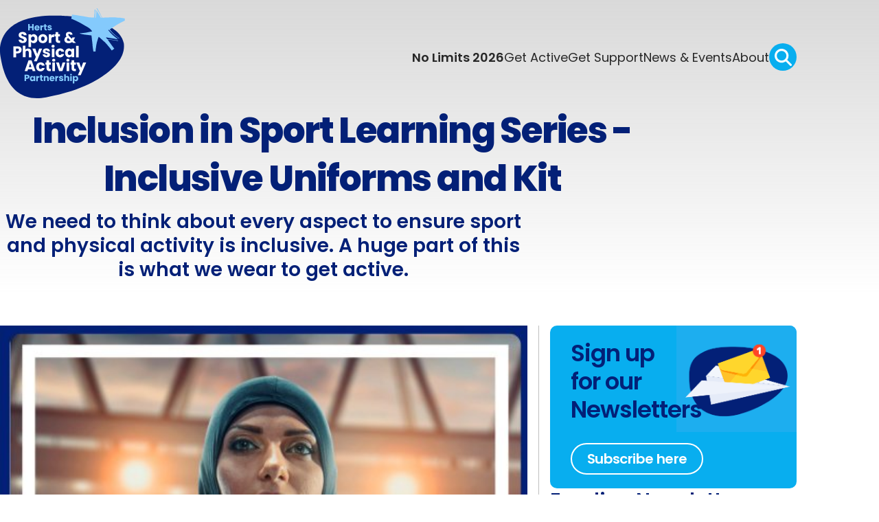

--- FILE ---
content_type: text/html; charset=utf-8
request_url: https://sportinherts.org.uk/inclusion-in-sport-learning-series-inclusive-uniforms-and-kit-n613
body_size: 4395
content:
<!DOCTYPE html>
<html lang="en-GB">
<head>
		<link rel="shortcut icon" type="image/x-icon" href="favicon.ico" />
	<meta property="og:locale" content="en_GB" />
	<link href="https://fonts.googleapis.com/css2?family=Poppins:wght@300;400;500;600;700;800&family=Roboto:wght@100&display=swap" rel="stylesheet" type="text/css" />
	<link href="/css/bootstrap.min.css?v=33" rel="stylesheet" type="text/css" />
	<link href="/css/site.min.css?v=33" rel="stylesheet" type="text/css" />
	<meta charset="UTF-8">
	<meta name="robots" content="index,follow" />
	<meta name="copyright" content="Herts Sports Partnership" />
	<meta name="viewport" content="width=device-width, initial-scale=1.0">
	
            <link rel="icon" type="image/svg+xml" href="/favicon.svg">
            <link rel="icon" type="image/png" href="/favicon.png">
        
	<meta http-equiv="X-UA-Compatible" content="IE=edge" />
	<script type="module" src="/js/script.js?v=33" ></script>

				<!-- Global site tag (gtag.js) - Google Analytics -->
				<script async src='https://www.googletagmanager.com/gtag/js?id=G-G6RJJ13RJT'></script>
				<script>
					window.dataLayer = window.dataLayer || [];
					function gtag(){dataLayer.push(arguments);}
					gtag('js', new Date());					
					gtag('config', 'G-G6RJJ13RJT');
				</script>
			<title>Inclusion in Sport Learning Series - Inclusive Uniforms and Kit</title>
<meta name="description" content="We need to think about every aspect to ensure sport and physical activity is inclusive. A huge part of this is what we wear to get active." />
<meta property="og:image" content="https://www.sportinherts.org.uk/news-images/2024-Jul/woman-holding-a-football--1303.jpg" />
<meta property="og:image:alt" content="Woman holding a football" />
<meta property="og:site_name" content="Herts Sports Partnership" />
<meta property="og:title" content="Inclusion in Sport Learning Series - Inclusive Uniforms and Kit" />
<meta property="og:description" content="We need to think about every aspect to ensure sport and physical activity is inclusive. A huge part of this is what we wear to get active." />
<meta property="og:url" content="https://www.sportinherts.org.uk/inclusion-in-sport-learning-series-inclusive-uniforms-and-kit-n613" />
<meta property="og:type" content="article" />
<meta property="article:published_time" content="2024-06-30T00:00:00+01:00" />
<meta property="article:section" content="News" />
<link rel="canonical" href="https://www.sportinherts.org.uk/inclusion-in-sport-learning-series-inclusive-uniforms-and-kit-n613" /></head>
<body>
		<header js-header>
			<div class="container-m">
				<a href="/">
					<img src="/images/logo.svg" class="logo" alt="Herts Sport & Physical Activity Partnership" width="160" height="110">
				</a>
				<button class="navToggleButton" aria-expanded="false" aria-controls="navBar" js-nav-toggle-button>
					<svg xmlns="http://www.w3.org/2000/svg" viewBox="0 0 448 512" class="isOpen">
						<path d="M16 132h416c8.837 0 16-7.163 16-16V76c0-8.837-7.163-16-16-16H16C7.163 60 0 67.163 0 76v40c0 8.837 7.163 16 16 16zm0 160h416c8.837 0 16-7.163 16-16v-40c0-8.837-7.163-16-16-16H16c-8.837 0-16 7.163-16 16v40c0 8.837 7.163 16 16 16zm0 160h416c8.837 0 16-7.163 16-16v-40c0-8.837-7.163-16-16-16H16c-8.837 0-16 7.163-16 16v40c0 8.837 7.163 16 16 16z" />
					</svg>
					<svg xmlns="http://www.w3.org/2000/svg" viewBox="0 0 352 512" class="isClosed">
						<path d="M242.72 256l100.07-100.07c12.28-12.28 12.28-32.19 0-44.48l-22.24-22.24c-12.28-12.28-32.19-12.28-44.48 0L176 189.28 75.93 89.21c-12.28-12.28-32.19-12.28-44.48 0L9.21 111.45c-12.28 12.28-12.28 32.19 0 44.48L109.28 256 9.21 356.07c-12.28 12.28-12.28 32.19 0 44.48l22.24 22.24c12.28 12.28 32.2 12.28 44.48 0L176 322.72l100.07 100.07c12.28 12.28 32.2 12.28 44.48 0l22.24-22.24c12.28-12.28 12.28-32.19 0-44.48L242.72 256z" />
					</svg>
				</button> 
				<nav id="navBar" aria-expanded js-nav>
					<ul class="navBarList" role="menu" aria-labelledby="navToggleButton">
						<li class="navBarListItem"><a href="/no-limits-2026">No Limits 2026</a></li>
						<li class="navBarListItem" aria-label="get active">
							<div role="menuitem" class="is-dropdown" tabindex="0">Get Active</div>
							<ul class="dropdownList">
								<li class="dropdownListItem"><a href="/happy-activity-camps">Book HAPpy Camps</a></li>
								<li class="dropdownListItem"><a href="/happy">About HAPpy Camps</a></li>
								<li class="dropdownListItem"><a href="/activity-finder">Activity Finder</a></li>
								<li class="dropdownListItem"><a href="/disability">Disability</a></li>
								<li class="dropdownListItem"><a href="/mental-health">Mental Health</a></li>
								<li class="dropdownListItem"><a href="/early-years">Early Years</a></li>
								<li class="dropdownListItem"><a href="/children-and-young-people">Children & Young People</a></li>
								<li class="dropdownListItem"><a href="/adults">Adults</a></li>
								<li class="dropdownListItem"><a href="/older-adults">Older Adults</a></li>
							</ul>
						</li>
						<li class="navBarListItem" aria-label="get funding">
							<div class="is-dropdown" tabindex="0">Get Support</div>
							<ul class="dropdownList">
								<li class="dropdownListItem"><a href="/funding">Funding</a></li>
								<li class="dropdownListItem"><a href="/active-local">Active Local</a></li>
								<li class="dropdownListItem"><a href="/insights">Insights</a></li>
								<li class="dropdownListItem"><a href="/courses">Directory of Training Providers</a></li>
								<li class="dropdownListItem"><a href="/resources">Resources</a></li>
								<li class="dropdownListItem"><a href="/volunteers">Volunteers</a></li>
								<li class="dropdownListItem"><a href="/evaluation">Evaluation</a></li>
								<li class="dropdownListItem"><a href="/safeguarding">Safeguarding</a></li>
							</ul>
						</li>
						<li class="navBarListItem" aria-label="news and events">
							<div role="menuitem" class="is-dropdown" tabindex="0">News & Events</div>
							<ul class="dropdownList">
								<li class="dropdownListItem"><a href="/latest-news">News</a></li>
								<li class="dropdownListItem"><a href="/events">Events</a></li>
							</ul>
						</li>
						<li class="navBarListItem" aria-label="about">
							<div role="menuitem" class="is-dropdown" tabindex="0">About</div>
							<ul class="dropdownList">
								<li class="dropdownListItem"><a href="/about-us">About Us</a></li>
								<li class="dropdownListItem"><a href="/meet-the-team">Meet the Team</a></li>
								<li class="dropdownListItem"><a href="/meet-the-board">Meet the Board</a></li>
								<li class="dropdownListItem"><a href="/current-projects">Current Projects</a></li>
								<li class="dropdownListItem"><a href="/governance">Governance & Standards</a></li>
								<li class="dropdownListItem"><a href="/partners">Partners</a></li>
								<li class="dropdownListItem"><a href="/edi" class="lh-md">Equality, Diversity & Inclusion</a></li>
								<li class="dropdownListItem"><a href="/jobs">Jobs</a></li>
								<li class="dropdownListItem"><a href="/contact-us">Contact Us</a></li>
							</ul>
						</li>
					</ul>

										<div class="search-bar" js-search>
						<form id="searchForm" method="post" action='/search'>
							<input type="search" placeholder="Search" id="search" name="srch-term" aria-expanded="false" aria-label="search" js-search-input>
							<button type="submit" class="icon" js-submit-btn>
								<img src="/icon/magnifying-glass-white.svg" alt="" width="25" height="25">
							</button>
							<button class="icon" aria-label="open search" js-search-icon>
								<img src="/icon/magnifying-glass-white.svg" alt="" width="25" height="25">
							</button>
						</form>
					</div>

				</nav>
			</div>
		</header>
			<main>
			
<section class="container text-center">
    <hgroup>
        <h1>Inclusion in Sport Learning Series - Inclusive Uniforms and Kit</h1>
        <h2>We need to think about every aspect to ensure sport and physical activity is inclusive. A huge part of this is what we wear to get active.</h2>
    </hgroup>
</section>

<!--<section class="py-4" data-container="1200px">
    
			<div class="activityBanner">				
 				<img src=/images/active-local-exercise.jpg alt="">
				<img src="/images/active-local-boxing.jpg" alt="">
			</div>
		</section>-->


<section class="py-4 container">
    <div class="grid gap-3">
        <div class="g-col-12  g-col-lg-8">
            <div class="cms-page">
                                    <img src='/news-images/2024-Jul/woman-holding-a-football--t-1303.jpg'>
                                <p>We need to think about every aspect to ensure sport and physical activity is inclusive. A huge part of this is what we wear to get active. So often, poorly thought-out rules and stereotypes around kit hinder participation. In this webinar, we will explore the different ways that kit can impact on participation and provide tips on how to ensure kit can be inclusive.</p>

<p><strong>In this webinar, we will explore:</strong></p>

<ul>
	<li>How non-inclusive kit affects participation in sport and physical activity.</li>
	<li>The barriers that non-inclusive kit create through examples, insight and experience.</li>
	<li>What you can do to ensure your approach to kit is inclusive.</li>
</ul>

<p>This Webinar is part of the Herts Sport &amp; Physical Activity Partnership&rsquo;s FREE &#39;Inclusion in Sport Learning Series&#39; of 10 high quality webinars designed to increase colleagues&rsquo; confidence and awareness of inclusion and diversity.</p>

<p><a href="https://events.teams.microsoft.com/event/4add00b3-adda-45be-b3c3-6e8c823a93d7@93e6beba-c4aa-4731-af5d-d735b097eadb/registration">Register</a></p>                                            </div>
        </div>

        <div class="g-col-12  g-col-lg-4 border-left d-none d-lg-block" js-marker-visible>
            <div class="space-y-1">
                

		<div>
			<article class="bg-accent full-image in-sidebar" data-type="card">
				<div class="content">
					<h3 class="h2 mb-3">Sign up <br>for our <br>Newsletters</h3>
					<a href="/subscribe" type="button" class="btn btn-outline">Subscribe here</a>
				</div>
				<img src="/images/email-subscribe.png" alt="Subscribe" width="375" height="265">
			</article>
		</div>

	
				<div>
                    <h2>Funding Newsletter</h2>
                    <p>Our Funding Newsletter keeps you up to date with all the latest news and funding pots available.</p>
                    <div class="mt-4">
                        <ul class="custom-marker text-primary">
                            <li><a href="/funding-newsletter-n146">Read our Funding Newsletter</a></li>
                            <li><a href="/funding-for-everyone">View Funding Opportunities</a></li>
                        </ul>
                    </div>
                </div>
                <hr>
                
			<div>
				<h2>Get in touch…</h2>
				<p>If you have a generic question please email the Herts Sport & Physical Activity Partnership team: <a href="mailto:hspinfo@herts.ac.uk">hspinfo@herts.ac.uk</a></p>
			</div>
		            </div>
        </div>
    </div>
</section>

<!-- partnership slider -->

			<section class="py-4" js-slider-wrapper>
				<div class="container" js-slider-container>
					<div js-slider-list>
						<img srcset=/images/partners/active-partnership@2x.png width="151px" 2x src=/images/partners/active-partnership.png alt="" js-slider-item>
						<img srcset=/images/partners/sports-for-development-coalition@2x.png width="151px" 2x src=/images/partners/sports-for-development-coalition.png alt="" js-slider-item>
						<img srcset=/images/partners/sport-england@2x.png width="151px" 2x src=/images/partners/sport-england.png alt="" js-slider-item>
						<img srcset=/images/partners/university-of-hertsfordshire@2x.png width="151px" 2x src=/images/partners/university-of-hertsfordshire.png alt="" js-slider-item>
						<img srcset=/images/partners/child-protection@2x.png width="151px" 2x src=/images/partners/child-protection.png alt="" js-slider-item>
						<img srcset=/images/partners/equality-standard@2x.png width="151px" 2x src=/images/partners/equality-standard.png alt="" js-slider-item>
					</div>
				</div>
			</section>
		

<!-- <div class="mainContent"></div> -->


		</main>


			<footer>
			<div class="top">
				<div class="container-m text-center text-lg-start">
					<div class="grid">
						<div class="g-col-12 g-col-lg-4 align-items-center align-items-lg-start space-y-2">
							<img src="/images/logo.svg" class="logo" alt="Herts Sport & Physical Activity Partnership" width="160" height="110">
							<div class="address">
								<span>Herts Sport & Physical Activity Partnership</span>
								<span>Hertfordshire Sports Village</span>
								<span>de Havilland Campus</span>
								<span>Hatfield, AL10 9EU</span>
							</div>

							<span>Tel: 01707 284229</span>

							<div class="social-media">
								<a href="https://www.facebook.com/sportinherts" target="_blank" aria-label="Facebook" rel="nofollow,noopener">
									<svg class="facebook">
										<use xlink:href="/icon/brands.svg#facebook"></use>
									</svg>
								</a>
								<a href="https://twitter.com/sportinherts" target="_blank" aria-label="Facebook" rel="nofollow,noopener">
									<svg class="twitter">
										<use xlink:href="/icon/brands.svg#x-twitter"></use>
									</svg>
								</a>
								<a href="https://www.instagram.com/sportinherts/">
									<svg class="instagram">
										<use xlink:href="/icon/brands.svg#instagram"></use>
									</svg>
								</a>
							</div>
						</div>

						<div class="g-col-12 g-col-lg-4 mt-4">
							<h4 class="h4">Get Active</h4>
							<nav id="getActive">
								<a href="/happy-activity-camps">Book HAPpy Camps</a>
								<a href="/happy">About HAPpy Camps</a>
								<a href="/disability">Disability</a>
								<a href="/mental-health">Mental Health</a>
								<a href="/early-years">Early Years</a>
								<a href="/children-and-young-people">Children & Young People</a>
								<a href="/adults">Adults</a>
								<a href="/older-adults">Older Adults</a>
							</nav>
							<img src="/images/disability-confident-employer.png" alt="Disability confident employer" class="accreditation mt-4" width="504" height="232" style="max-width: 200px;">
						</div>

						<div class="g-col-12 g-col-lg-4 mt-4">
							<h4 class="h4">Get Support</h4>
							<nav id="getFunding">
								<a href="/funding">Funding</a>
								<a href="/insights">Insights</a>
								<a href="/courses">Training Courses</a>
								<a href="/resources">Resources</a>
								<a href="/volunteers">Volunteers</a>
								<a href="/evaluation">Evaluation</a>
								<a href="/safeguarding">Safeguarding</a>
								<a href="/active-local">Active Local</a>
							</nav>
						</div>
					</div>
				</div>
			</div>
			<div class="bottom">
				<div class="container">
					<span><a href="/contact-us">Contact Us</a> &nbsp;|&nbsp; <a href="/privacy-policy">Privacy Policy</a></span>
					<span>© 2026 Herts Sport & Physical Activity Partnership</span>
				</div>
			</div>
		</footer>
	
<!-- Footer JS START -->
<script type="text/javascript">

		      (function(d){
			var s = d.createElement("script");
			s.setAttribute("data-position", 3);
			s.setAttribute("data-language", "gb");
			/* s.setAttribute("data-statement_text:", "Our Accessibility Statement");*/
			/* s.setAttribute("data-statement_url", "http://www.example.com/accessibility";*/
			s.setAttribute("data-account", "51V0UskpMu");
			s.setAttribute("src", "https://cdn.userway.org/widget.js");
			(d.body || d.head).appendChild(s);})(document)
		
</script>
<!-- Footer JS END -->

</body>

</html>

--- FILE ---
content_type: text/css
request_url: https://sportinherts.org.uk/css/site.min.css?v=33
body_size: 8895
content:
:root{--radius-circle: 50%;--card-radius: 0.625rem;--border-radius: 0.9375rem;--font-family-inter: "Inter", sans-serif;--font-weight-light: 300;--font-weight-regular: 400;--font-weight-medium: 500;--font-weight-semibold: 600;--font-weight-bold: 700;--font-weight-extrabold: 800;--transition-timing-function: cubic-bezier(0.14, 0.97, 0.59, 1);--transition-short: 150ms var(--transition-timing-function);--transition-medium: 250ms var(--transition-timing-function);--transition-long: 500ms var(--transition-timing-function);--box-shadow: 0 5px 10px -3px rgba(0, 0, 0, 0.25)}*,*::before,*::after{box-sizing:border-box;margin:0;padding:0}html{scroll-behavior:smooth}html:focus-within{scroll-behavior:smooth}body{color:var(--bs-gray-dark);-webkit-font-smoothing:antialiased;text-rendering:optimizeLegibility;line-height:1.5;overflow-x:hidden;overscroll-behavior-x:contain}body[data-overlay]{overflow:hidden}body::before{content:"";position:absolute;top:0;width:100%;min-height:428px;background:linear-gradient(#d9d9d9 0%, rgba(255, 255, 255, 0) 100%);z-index:-1}body:has(dialog[open]){overflow-y:hidden;animation:none}body:has(dialog[open])::after{content:"";position:absolute;inset:0;z-index:98;width:100%;height:100%;background-color:rgba(0,0,0,.5);backdrop-filter:blur(0.75rem);animation:none}body p:last-child{margin-bottom:0em}@media(min-width: 768px){body[data-overlay]{overflow:auto}}strong{font-weight:var(--font-weight-bold)}@media(prefers-reduced-motion: reduce){html:focus-within{scroll-behavior:auto}*,*::before,*::after{animation-duration:.01ms !important;animation-iteration-count:1 !important;transition-duration:.01ms !important;scroll-behavior:auto !important}}a{color:var(--bs-primary);text-decoration:none}a:hover{color:var(--bs-accent);text-decoration:underline}img,picture,video,canvas,svg{display:block}input[type=text],input[type=submit],input[type=email],input[type=number],input[type=password],textarea,select{-webkit-appearance:none;-moz-appearance:none;appearance:none}img,picture,video,canvas,svg{max-width:100%;display:block}img{height:auto}input{background:none;border:none;font:inherit}input{width:100%}button{cursor:pointer}address{font-style:normal}[data-bs-theme=dark] .alert{--bs-body-color: #dee2e6;--bs-danger-text-emphasis: #ea868f;--bs-danger-bg-subtle: #2c0b0e;--bs-danger-border-subtle: #842029}[data-bs-theme=dark] .alert.alert-danger{border:1px solid var(--bs-danger-border-subtle);background-color:var(--bs-danger-bg-subtle);color:var(--bs-danger-text-emphasis)}.alert{--bs-body-color: #dee2e6;--bs-danger-text-emphasis: #58151c;--bs-danger-bg-subtle: #f8d7da;--bs-danger-border-subtle: #f1aeb5}.alert.alert-danger{border:1px solid var(--bs-danger-border-subtle);background-color:var(--bs-danger-bg-subtle);color:var(--bs-danger-text-emphasis)}#Broxbourne,#Dacorum,#EastHerts,#Hertsmere,#NorthHertfordshire,#StAlbans,#Stevenage,#ThreeRivers,#Watford,#Welwyn{scroll-margin-top:11rem}h1,h2,h3,h4,h5,h6{color:var(--bs-primary);min-height:0vw;margin-top:0;line-height:calc(2px + 2ex + 2px);margin-bottom:.65rem}h1{font-size:clamp(2.5rem,2.25rem + 1.25vw,3.75rem);font-weight:var(--font-weight-extrabold);letter-spacing:-0.03em;margin-block:2.5rem}h2{font-size:clamp(1.5rem,1.39rem + .47vw,1.75rem);font-weight:var(--font-weight-semibold);margin-block-end:1rem}h3{font-size:1.375rem;font-weight:var(--font-weight-semibold);letter-spacing:-0.01em;margin-block-end:1rem}h4{color:inherit;font-size:1.25rem;line-height:1.75rem;letter-spacing:-0.01em;font-weight:var(--font-weight-semibold)}.h1,.h2{font-weight:var(--font-weight-extrabold);letter-spacing:-0.03em}h1,.h1{width:100%;max-width:60.5rem;margin-inline:auto}.h1{font-size:clamp(2.5rem,1.35rem + 4.71vw,5rem);margin-block:2rem;margin-block-end:2.5rem}.h1 span{color:var(--bs-secondary);position:relative}.h1 span::after{content:"";background:url("/images/underline.svg");background-repeat:no-repeat;max-width:100%;width:400px;height:100%;position:absolute;bottom:0;left:0;top:75%;background-size:100%;z-index:-1}@media screen and (min-width: 63.9375rem){.h1 span::after{background-size:100%}}.h2,.section-title{font-size:clamp(1.88rem,1.59rem + 1.18vw,2.5rem);font-weight:var(--font-weight-semibold);letter-spacing:-0.03em;margin-block-end:1rem}.h3{font-size:clamp(1.5rem,1.39rem + .47vw,1.75rem);letter-spacing:-0.01em;line-height:1.36;margin-block-end:1rem;font-weight:var(--font-weight-semibold)}.h4{font-size:1.5rem;color:var(--bs-primary);letter-spacing:-0.01em;line-height:1.75rem;font-weight:var(--font-weight-bold);margin-block-end:.75rem}p{color:var(--bs-gray-dark);line-height:1.75rem;letter-spacing:-0.01em;margin-block-end:1rem}p a{color:var(--bs-primary);font-weight:var(--font-weight-semibold);text-decoration:underline}ul li :is(.is-dropdown,a){color:var(--bs-primary);font-weight:var(--font-weight-semibold)}.lead{font-size:clamp(1.13rem,1rem + .49vw,1.38rem);font-weight:var(--font-weight-medium)}hgroup h1,hgroup .h1{line-height:1.35}hgroup h2{font-weight:var(--font-weight-semibold);margin-block-end:2.5rem;max-width:766px;margin-inline:auto;width:100%}@media screen and (max-width: 63.9375rem){hgroup h2 br{display:none}}hgroup span{color:var(--bs-secondary)}hgroup.h-group h3{font-size:clamp(2.5rem,1.9rem + 2.47vw,3.75rem);font-weight:var(--font-weight-extrabold);letter-spacing:-0.01em}hgroup.h-group>*{margin-block-end:0}@media screen and (max-width: 48rem){hgroup.h-group{text-align:center}}@media screen and (min-width: 48rem){hgroup.h-group{margin-inline-start:-5rem}}@media screen and (min-width: 75rem){hgroup.h-group{margin-inline-start:-7rem}}.section-title{text-align:center;margin-block-end:2.5rem}ul:has(a[href$=pdf],a[href$=docx]){list-style:none;padding-inline-start:.5rem}a[href$=pdf]:not([type=button]),a[href$=docx]:not([type=button]){display:inline-flex;align-items:center}a[href$=pdf]:not([type=button])::before{content:url("/images/file-pdf.svg");padding-inline-end:.4em}a[href$=docx]::before{content:url("/images/file-doc.svg");padding-inline-end:.4em}.download a{display:block;align-items:center;padding-inline-end:1rem}.download a>*{margin-inline-end:.5rem}.download a svg{fill:#cd5c5c}blockquote{display:grid;grid-template-areas:"icon" "quote" "quote2" "quote3";background-color:rgba(3,32,119,.06);border-radius:.625rem;padding:1.375rem;margin-block:2.5rem}blockquote::before{content:url("/images/quote.svg");padding-inline-end:1rem;line-height:2.35;grid-area:icon}@media screen and (min-width: 48rem){blockquote{display:grid;grid-template-areas:"icon quote" "icon quote2" "icon quote3"}}blockquote p{font-style:italic}blockquote p:nth-child(n+2){grid-area:quote2}blockquote p:nth-child(n+3){grid-area:quote3}@media screen and (min-width: 48rem){blockquote p{padding-inline-end:1.875rem}}svg{width:1.5rem;aspect-ratio:1/1}.list{display:inline-block;width:0;height:0;border-top:8px solid rgba(0,0,0,0);border-left:12px solid var(--bs-accent);border-bottom:8px solid rgba(0,0,0,0)}.text-center ul{display:inline-flex;flex-direction:column;text-align:start;gap:.3rem}.space-y-4,.space-y-3,.space-y-2,.space-y-1{display:flex;flex-direction:column;margin-block-end:1.5rem}@media screen and (min-width: 63.9375rem){.space-y-4,.space-y-3,.space-y-2,.space-y-1{justify-content:space-between;margin-block-end:0}}.space-y-1{row-gap:1rem}.space-y-2{row-gap:1.5rem}.space-y-3{row-gap:2rem}.space-y-4{row-gap:2.5rem}@media screen and (min-width: 48rem){.md-padding-inline{padding-inline:1.875rem}}@media screen and (min-width: 63.9375rem){.md-p-inline-start{padding-inline-start:5rem}}.flow>*+*{margin-block-start:var(--flow, 1.5rem)}.lh-md{line-height:1.5;padding-block:.5rem}.h-captcha{display:grid}input.parsley-error,select.parsley-error,textarea.parsley-error{--error: #B94A48;--bg-error: #F2DEDE;background-color:var(--bg-error) !important}input.parsley-error::placeholder,select.parsley-error::placeholder,textarea.parsley-error::placeholder{color:var(--error)}.parsley-errors-list{--error: #B94A48;margin-block-start:-0.5rem !important;margin-block-end:1rem !important;margin-inline-start:1.2rem !important;font-weight:var(--font-weight-semibold);color:var(--error);text-align:start}.no-decoration:hover{text-decoration:none}.cms-page img{width:100%;margin-block-end:2rem}.cms-page .table{width:100%;margin-block-start:0}.cms-page .table>:not(caption)>*>*{width:33.3333333333%}.cms-page .table.table-striped{--bs-table-border-color: transparent;--bs-table-striped-bg: rgba(15, 21, 66, 0.11)}.cms-page ol li p,.cms-page ul li p{margin-block-end:.75rem}.cms-page h2,.cms-page h3{margin-block-end:.625rem}.cms-page h2 strong,.cms-page h3 strong{font-weight:var(--font-weight-semibold)}.cms-page>h2{margin-block-start:0}.cms-page>h2~h2{margin-block-start:1.875rem}.cms-page h3{margin-block-start:1.875rem}.cms-page p:has(a[href$=pdf]){line-height:1.6}.cms-page p a[href$=pdf],.cms-page p a[href$=docx]{line-height:1;margin-block-end:0}.cms-page .courses-section h2{margin-block-start:.5rem;margin-block-end:2.25rem}.cms-page .courses-section .course-lists{display:grid;grid-template:repeat(1, 1fr)/repeat(1, 1fr);gap:2rem;grid-auto-flow:row dense}@media screen and (min-width: 26.5625rem){.cms-page .courses-section .course-lists{grid-template:repeat(1, 1fr)/repeat(2, 1fr);gap:.75rem}}@media screen and (min-width: 48rem){.cms-page .courses-section .course-lists{gap:2rem}}@media screen and (min-width: 63.9375rem){.cms-page .courses-section .course-lists{grid-template-columns:repeat(3, 1fr)}}.cms-page .courses-section article a{display:block;text-decoration:none}.cms-page .courses-section article h2{color:var(--bs-white);margin:0;padding:1.25rem}.cms-page .courses-section article .course-image img{width:100%;height:250px;margin-block:0;object-fit:cover}.cms-page .courses-section article .course-link{height:100%}.cms-page .courses-section article .course-link a{height:100%;background-color:var(--bs-primary)}.cms-page .address span{display:block}@media screen and (min-width: 48rem){.personnels p>img{float:left;margin-inline-end:1.5625rem;margin-block-end:.125rem}.personnels p>img ::before{clear:both}}.personnels hgroup{margin-block-end:1.5rem}.personnels hgroup h2{margin-block-start:1rem;margin-block-end:.25rem}.personnels hgroup h3{margin-block-start:0}[data-container="1376px"],[data-container="1200px"],.container{--max-width: 1160px;--padding-inline: .75rem;max-width:var(--max-width);margin-inline:auto}@media screen and (max-width: 75rem){[data-container="1376px"],[data-container="1200px"],.container{padding-inline:var(--padding-inline)}}.container-m{width:100%}@media screen and (min-width: 63.9375rem){.container-m{padding-inline:.75rem}}@media screen and (min-width: 63.9375rem){.container-m{max-width:1160px;margin-inline:auto}}[data-container="1200px"]{--max-width: 1200px}[data-container="1376px"]{--max-width: 1376px}.min-content{width:min-content}@media screen and (min-width: 26.5625rem){.min-content{width:100%}}@media screen and (min-width: 63.9375rem){.max-paragraph p{max-width:62.5rem;margin-inline:auto}}@media screen and (max-width: 48rem){.grid .row-sm-1{grid-row:1}.grid .row-sm-1 .h-group{margin-block-start:2rem}}@media screen and (min-width: 75rem){.grid{gap:2.5rem}}.gap-0{--gap: 0}.grid-space{display:grid;gap:3rem}@media screen and (min-width: 75rem){main{padding-block-start:unset}}circle{mix-blend-mode:multiply}#blob-hero{margin-block-end:160px}@media screen and (min-width: 48rem){#blob-hero{margin-block-end:unset}}.blob{display:grid}.blob-wrapper{display:grid;row-gap:1rem;max-width:425px;margin-inline:auto}@media screen and (min-width: 48rem){.blob-wrapper{max-width:unset}}.blob-wrapper svg{width:unset;aspect-ratio:unset}.blob-wrapper .blob-opacity{position:relative}.blob-wrapper .blob-opacity svg{position:absolute}.blob-wrapper .blob-opacity .blob-content{margin-block-start:3rem;margin-inline-start:5rem}@media screen and (min-width: 26.5625rem){.blob-wrapper .blob-opacity .blob-content{margin-block-start:5rem}}@media screen and (min-width: 48rem){.blob-wrapper .blob-opacity .blob-content{margin-inline-start:4rem;margin-block-start:3rem}}@media screen and (min-width: 62rem){.blob-wrapper .blob-opacity .blob-content{margin-block-start:5rem}}.blob-wrapper #opacityBlob{z-index:3}.blob-wrapper .blob-content{place-self:center;position:relative;z-index:5;width:fit-content}.blob-wrapper .blob-content h2{font-weight:var(--font-weight-extrabold);font-size:2.5rem;letter-spacing:-0.03em;text-align:left;color:var(--bs-white);text-shadow:2px 2px 8px rgba(0,0,0,.41)}@media screen and (min-width: 75rem){.blob-wrapper .blob-content h2{font-size:4.375rem}}.blob-wrapper .blob-content p{max-width:290px;font-weight:var(--font-weight-bold);font-size:1rem;letter-spacing:-0.01em;line-height:24px;color:var(--bs-white)}@media screen and (min-width: 26.5625rem){.blob-wrapper .blob-content p{font-size:1.125rem}}@media screen and (min-width: 63.9375rem){.blob-wrapper .blob-content p{font-size:1.375rem}}@media screen and (min-width: 75rem){.blob-wrapper .blob-content p{max-width:397px}}.blob-wrapper .blob-content .btn{font-size:.875rem;padding-inline:.75rem;margin-inline-end:.75rem}.blob-wrapper .blob-content .btn[class*=primary]{--bs-btn-hover-border-color: var(--bs-white);--bs-btn-hover-color: inherit}@media screen and (min-width: 26.5625rem){.blob-wrapper .blob-content .btn{font-size:1rem}}@media screen and (min-width: 75rem){.blob-wrapper .blob-content .btn{margin-block-start:1rem;font-size:1.375rem;padding-inline:unset;width:13.1875rem}}.blob-wrapper .accent-blob{position:relative;margin-inline-end:-3rem;margin-inline-start:-3rem}.blob-wrapper .accent-blob svg{position:relative;z-index:3}.blob-wrapper .accent-blob .blob-content{width:100%;display:grid;justify-content:center;position:absolute;top:50%;left:50%;transform:translate(-50%, -50%);padding-inline-start:2rem}@media screen and (min-width: 26.5625rem){.blob-wrapper .accent-blob .blob-content{padding-inline-start:unset}}@media screen and (min-width: 26.5625rem){.blob-wrapper .accent-blob{margin-inline-start:unset}}.blob-wrapper .primary-blob{margin-inline-start:-5rem;margin-inline-end:-3rem}@media screen and (min-width: 26.5625rem){.blob-wrapper .primary-blob{margin-inline-start:-2rem}}@media screen and (min-width: 48rem){.blob-wrapper .primary-blob{margin-inline-end:unset}}@media screen and (min-width: 48rem){.blob-wrapper{grid-template-columns:repeat(12, 1fr);margin-block-end:8.0625rem}.blob-wrapper .accent-blob{grid-column:1/7}.blob-wrapper .primary-blob{grid-column:7/-1;margin-block-start:5rem}}.activityBanner{display:flex;flex-direction:column;border-radius:var(--border-radius);overflow:hidden;gap:0;max-width:1200px}@media screen and (min-width: 48rem){.activityBanner{flex-direction:row}}.activityBanner img{flex:1;object-fit:cover;max-width:100%}@media screen and (min-width: 48rem){.activityBanner img{width:50%}}@media screen and (max-width: 30rem){.activityBanner{height:200px}.activityBanner img:first-child{height:200px;object-fit:cover;object-position:center}.activityBanner img:nth-child(2){height:200px;object-fit:cover;object-position:left}}.border-top.is-visible{padding-block-start:1.75rem}@media screen and (min-width: 26.5625rem){.border-top.is-visible{padding-block-start:0;--bs-border-color: transparent}}@media screen and (min-width: 63.9375rem){.border-left{border-inline-start:1px solid var(--bs-border-color);padding-inline-start:1rem}}.btn,.btn-outline-primary,.btn-outline,.btn-neutral,.btn-primary{width:fit-content}.btn:hover,.btn-outline-primary:hover,.btn-outline:hover,.btn-neutral:hover,.btn-primary:hover{text-decoration:none}.btn,.btn-outline-primary,.btn-outline,.btn-neutral,.btn-primary{--bs-btn-font-size: clamp(1.13rem, calc(1.06rem + 0.25vw), 1.25rem);--bs-btn-border-radius: 3.125rem;--bs-btn-border-width: 2px;--bs-btn-hover-bg: var(--bs-white);--bs-btn-border-color: var(--bs-white);--bs-btn-hover-border-color: var(--bs-white);--bs-btn-hover-color: var(--bs-gray-dark);color:var(--bs-white);padding-inline:2rem;font-weight:var(--font-weight-semibold);letter-spacing:-0.03em}.btn[class*="--small"],[class*="--small"].btn-outline-primary,[class*="--small"].btn-outline,[class*="--small"].btn-neutral,[class*="--small"].btn-primary{all:unset;border-radius:3.125rem;border:var(--btn-border, 1px solid var(--bs-primary));background-color:var(--btn-bg-color, var(--bs-primary));color:var(--btn-color, var(--bs-white));padding-inline:1rem}.btn[class*="--small"]:hover,[class*="--small"].btn-outline-primary:hover,[class*="--small"].btn-outline:hover,[class*="--small"].btn-neutral:hover,[class*="--small"].btn-primary:hover{--btn-bg-color: var(--bs-white);--btn-color: var(--bs-primary)}.btn-primary{--bs-btn-hover-border-color: var(--bs-primary);--bs-btn-hover-color: var(--bs-primary)}.btn-neutral{--bs-btn-bg: var(--bs-accent)}.btn-neutral:hover{--bs-btn-hover-bg: var(--bs-accent);color:var(--bs-white)}.btn-outline{--bs-btn-bg: transparent}.btn-outline-primary{--bs-btn-border-color: var(--bs-primary);color:var(--bs-primary)}.btn-outline-primary:hover{--bs-btn-hover-bg: var(--bs-primary);color:var(--bs-white)}.navToggleButton{display:block;background:none;border:none;transition:cubic-bezier(0.33, 0.85, 0.56, 1.02)}.navToggleButton[aria-expanded=true] .isOpen,.navToggleButton[aria-expanded=false] .isClosed{display:none;transition-duration:.35s}.navToggleButton[aria-expanded=false] .isOpen,.navToggleButton[aria-expanded=true] .isClosed{display:block;transition-duration:.35s}@media screen and (min-width: 63.9375rem){.navToggleButton{display:none}}article,.article{border-radius:.625rem;overflow:hidden}article.no-overflow,.no-overflow.article{overflow:unset}article,.article{position:relative}article[data-type=activity],.article[data-type=activity]{display:grid;place-items:center;margin-inline:auto;margin-block:clamp(1.88rem,1.19rem + 3.41vw,3.75rem)}article[data-type=activity] .happy,.article[data-type=activity] .happy{padding:1rem}article[data-type=activity] .activity-img,.article[data-type=activity] .activity-img{width:100%;height:100%;mask-image:linear-gradient(to bottom, transparent 0, black 55%);object-fit:cover}article[data-type=activity] h2,.article[data-type=activity] h2{font-size:clamp(1.5rem,1.04rem + 1.88vw,2.5rem);color:var(--bs-primary);padding-inline:1rem;text-align:center}@media screen and (min-width: 26.5625rem){article[data-type=activity],.article[data-type=activity]{grid-template-columns:1fr 1fr;max-width:100%}article[data-type=activity] h2,.article[data-type=activity] h2{grid-column:1/2}article[data-type=activity] .activity-img,.article[data-type=activity] .activity-img{grid-column:2;grid-row:1/span 2;mask-image:linear-gradient(to right, transparent 0, black 55%)}}@media screen and (min-width: 63.9375rem){article[data-type=activity],.article[data-type=activity]{grid-template-columns:1fr 1fr .79fr;max-width:100%}article[data-type=activity] .activity-img,.article[data-type=activity] .activity-img{grid-column:3;grid-row:1;mask-image:linear-gradient(to right, transparent 25%, black 55%)}article[data-type=activity] h2,.article[data-type=activity] h2{padding-inline-start:2rem;padding-inline-end:0;text-align:start;grid-column:2}}article[data-type=card],.article[data-type=card]{display:flex;justify-content:space-between;padding-block:1.875rem;padding-inline:1.875rem;isolation:isolate}article[data-type=card]>*:not(.btn),.article[data-type=card]>*:not(.btn){color:var(--bs-white)}@media screen and (max-width: 48rem){article[data-type=card],.article[data-type=card]{gap:1.75rem}}article[data-type=card] .content,.article[data-type=card] .content{display:grid;align-content:center;gap:.75rem}article[data-type=card] .content h3,.article[data-type=card] .content h3{font-size:2.125rem;margin-block-end:0}article[data-type=card] .content p,.article[data-type=card] .content p{font-size:1.125rem;margin-block-end:1.25rem}article[data-type=card] p,.article[data-type=card] p{font-weight:var(--font-weight-medium);font-size:1.375rem;line-height:1.3}article[data-type=card] .btn,.article[data-type=card] .btn{align-self:flex-start;max-width:211px;width:100%;padding-inline:0rem}article[data-type=card] img,.article[data-type=card] img{max-inline-size:100%;block-size:auto;z-index:-1}article[data-type=card] img.position-absolute,.article[data-type=card] img.position-absolute{bottom:0;right:0}article[data-type=card] #imgBenefits,.article[data-type=card] #imgBenefits{width:clamp(18.81rem,14.57rem + 17.41vw,21.63rem)}article[data-type=card] #imgActivities,.article[data-type=card] #imgActivities{width:clamp(11.25rem,9.93rem + 5.43vw,14rem)}@media screen and (min-width: 26.5625rem){article[data-type=card] #imgActivities,.article[data-type=card] #imgActivities{right:2.1875rem}}article[data-type=card] #imgExercise,.article[data-type=card] #imgExercise{height:-webkit-fill-available;height:100%;mask-image:linear-gradient(to right, transparent 1%, black 55%)}article[data-type=card] #imgBoxing,.article[data-type=card] #imgBoxing{height:-webkit-fill-available;left:3rem}@media screen and (min-width: 26.5625rem){article[data-type=card] #imgBoxing,.article[data-type=card] #imgBoxing{right:0;left:unset}}article[data-type=card] #imgOrganisation,.article[data-type=card] #imgOrganisation{width:clamp(18.81rem,14.93rem + 15.93vw,26.88rem);top:6rem}article[data-type=card] #imgSchoolFunding,.article[data-type=card] #imgSchoolFunding{width:clamp(18.81rem,17.04rem + 7.28vw,26.5rem)}article[data-type=card]:is(.bg-green) .content>*:not(.btn),.article[data-type=card]:is(.bg-green) .content>*:not(.btn){color:var(--bs-white)}article[data-type=card]:is(.bg-green) .btn:hover,.article[data-type=card]:is(.bg-green) .btn:hover{color:var(--bs-gray-dark)}article[data-type=card]:is(.bg-gray) h3,.article[data-type=card]:is(.bg-gray) h3{color:var(--bs-primary)}article[data-type=card]:is(.bg-primary) h3,article[data-type=card]:is(.bg-primary) p,.article[data-type=card]:is(.bg-primary) h3,.article[data-type=card]:is(.bg-primary) p{color:var(--bs-white)}article[data-type=card]:is(.bg-secondary) .content>*:not(.btn),.article[data-type=card]:is(.bg-secondary) .content>*:not(.btn){color:var(--bs-white)}article[data-type=card]:is(.bg-secondary) h3 br,.article[data-type=card]:is(.bg-secondary) h3 br{display:block}@media screen and (min-width: 26.5625rem){article[data-type=card]:is(.bg-secondary) h3 br,.article[data-type=card]:is(.bg-secondary) h3 br{display:none}}article[data-type=card]:is(.bg-yellow) .btn,.article[data-type=card]:is(.bg-yellow) .btn{border-color:var(--bs-primary);color:var(--bs-primary)}article[data-type=card]:is(.bg-yellow) .btn:hover,.article[data-type=card]:is(.bg-yellow) .btn:hover{border-color:var(--bs-white)}article[data-type=card]:is(.bg-accent) .content>*:not(.btn),.article[data-type=card]:is(.bg-accent) .content>*:not(.btn){color:var(--bs-white)}article[data-type=card].full-image,.article[data-type=card].full-image{min-height:14.8125rem;padding-block:unset;padding-inline:unset;display:grid;grid-template-columns:1fr}@media screen and (min-width: 48rem){article[data-type=card].full-image,.article[data-type=card].full-image{grid-template-columns:1fr 1fr}}article[data-type=card].full-image .content,.article[data-type=card].full-image .content{order:2;padding-block:1.875rem;padding-inline-start:1.875rem;padding-inline-end:1rem}@media screen and (min-width: 48rem){article[data-type=card].full-image .content,.article[data-type=card].full-image .content{order:1}}article[data-type=card].full-image img,.article[data-type=card].full-image img{order:1;width:100%}@media screen and (min-width: 48rem){article[data-type=card].full-image img,.article[data-type=card].full-image img{order:2;height:100%;max-height:319px;object-fit:cover}}article[data-type=card].in-sidebar,.article[data-type=card].in-sidebar{grid-template-columns:2fr 1fr}article[data-type=card].in-sidebar img,.article[data-type=card].in-sidebar img{position:absolute;right:0;width:126px;height:auto}@media screen and (min-width: 63.9375rem){article[data-type=card].in-sidebar img,.article[data-type=card].in-sidebar img{width:175px}}article[data-type=news],.article[data-type=news]{display:flex;flex-direction:column;height:100%;background-color:var(--bs-white)}@media screen and (min-width: 63.9375rem){article[data-type=news],.article[data-type=news]{max-width:364px}}article[data-type=news] a,.article[data-type=news] a{display:block}article[data-type=news] a:hover,.article[data-type=news] a:hover{text-decoration:none}article[data-type=news] .header,.article[data-type=news] .header{width:100%;height:250px}article[data-type=news] .header :is(a,img),.article[data-type=news] .header :is(a,img){height:100%;height:250px}article[data-type=news] .header img,.article[data-type=news] .header img{width:100%;object-fit:cover}article[data-type=news] .body,.article[data-type=news] .body{padding:1.25rem;color:var(--bs-primary)}article[data-type=news] .body h3,article[data-type=news] .body .title,.article[data-type=news] .body h3,.article[data-type=news] .body .title{margin-block-start:.25rem;margin-block-end:.75rem}article[data-type=news] .body .title,.article[data-type=news] .body .title{letter-spacing:-0.01em;line-height:30px;font-weight:var(--font-weight-semibold)}@media screen and (min-width: 48rem){article[data-type=news] .body .title,.article[data-type=news] .body .title{font-size:24px}}article[data-type=news] .body .date,.article[data-type=news] .body .date{display:block;margin-block:.75rem;color:initial}article[data-type=news] .category,.article[data-type=news] .category{position:absolute;top:0;right:0;padding-inline:1rem;padding-block:.25rem;font-size:1.125rem;color:#fff;text-transform:uppercase;font-weight:var(--font-weight-bold)}article[data-type=news] .category.category-type-1,.article[data-type=news] .category.category-type-1{background-color:var(--bs-primary)}article[data-type=news] .category.category-type-2,.article[data-type=news] .category.category-type-2{background-color:var(--bs-secondary)}article[data-type=news] .category.category-26,.article[data-type=news] .category.category-26{height:52px;padding-block:0;display:grid;place-content:center}article[data-type=news] .category.category-type-26,.article[data-type=news] .category.category-type-26{background-color:#af2079;padding-inline:10px}article[data-type=news] .category.category-type-26 img,.article[data-type=news] .category.category-type-26 img{width:90px;height:unset;aspect-ratio:196/69}article[data-type=news] .category.category-type-8,article[data-type=news] .category.category-type-15,article[data-type=news] .category.category-type-18,article[data-type=news] .category.category-type-21,article[data-type=news] .category.category-type-24,.article[data-type=news] .category.category-type-8,.article[data-type=news] .category.category-type-15,.article[data-type=news] .category.category-type-18,.article[data-type=news] .category.category-type-21,.article[data-type=news] .category.category-type-24{background-color:var(--bs-accent)}.bg-yellow{background-color:var(--bs-yellow)}.bg-nolimits{background-color:#c3348b}.carousel-wrapper{width:100%;position:relative}.carousel-wrapper button{width:3rem;aspect-ratio:1;margin-block-end:1rem;border-radius:100%;border:none;background-color:var(--bs-white);box-shadow:0px 2px 2px rgba(0,0,0,.1)}.carousel-wrapper button svg{margin-inline:auto;fill:var(--bs-primary)}.carousel-wrapper button.control{position:absolute;top:50%;z-index:2}.carousel-wrapper button.control#prev{left:-7px}@media screen and (min-width: 63.9375rem){.carousel-wrapper button.control#prev{left:-55px}}.carousel-wrapper button.control#next{right:0}@media screen and (min-width: 63.9375rem){.carousel-wrapper button.control#next{right:-55px}}.carousel-wrapper .carousel-slides{display:grid;grid-auto-flow:column;grid-auto-columns:100%;overflow-x:auto;scroll-snap-type:x mandatory;scroll-behavior:smooth;scrollbar-width:none;margin-inline-end:-2rem}.carousel-wrapper .carousel-slides::-webkit-scrollbar{display:none}.carousel-wrapper .carousel-slides>*+*{margin-inline-start:2rem}@media screen and (min-width: 48rem){.carousel-wrapper .carousel-slides{grid-auto-columns:calc(53% - 18px);margin-inline-end:unset}}@media screen and (min-width: 75rem){.carousel-wrapper .carousel-slides{grid-auto-columns:calc(33.3333333333% + 10px)}}.carousel-wrapper .carousel-slides [data-class=carousel-item]{scroll-snap-align:start;position:relative;z-index:1;margin-inline-start:2rem}.carousel-wrapper .carousel-slides [data-class=carousel-item] :is(a){display:block}.carousel-wrapper .carousel-slides.no-transition{scroll-behavior:auto}dialog.modal{width:100%;padding:1.5rem;top:50%;left:50%;transform:translate(-50%, -50%);background-color:rgba(0,0,0,0);border-radius:.375rem;border:none;z-index:99}@media screen and (min-width: 62rem){dialog.modal{width:fit-content}}dialog::backdrop{background-color:rgba(0,0,0,.5);backdrop-filter:blur(0.75rem)}dialog button[data-close-modal]{width:50px;height:50px;border-radius:50%;padding:0;box-shadow:var(--box-shadow);background-color:var(--bs-white);font-size:1.5rem;border:none;transform:translate(20%, 20%);position:absolute;top:0;right:1rem}dialog[open]{animation:fadeInModal .5s ease normal}@keyframes fadeInModal{from{opacity:0;transform:translate(-50%, -200%)}to{opacity:1;transform:translate(-50%, -50%)}}form>*+*{margin-block-end:1.25rem}form#contactUs,form.signUp{width:100%;display:grid;margin-block-end:.75rem}form#contactUs>div,form.signUp>div{height:100%}form#contactUs input,form#contactUs textarea,form.signUp input,form.signUp textarea{border:2px solid var(--bs-primary);background-color:var(--bs-white);box-shadow:2px 2px 10px rgba(0,0,0,.27);border-radius:1.125rem;height:100%}form#contactUs input:is(:focus,:focus-visible,:active),form#contactUs textarea:is(:focus,:focus-visible,:active),form.signUp input:is(:focus,:focus-visible,:active),form.signUp textarea:is(:focus,:focus-visible,:active){border:2px solid var(--bs-primary)}form#contactUs input::placeholder,form#contactUs textarea::placeholder,form.signUp input::placeholder,form.signUp textarea::placeholder{color:var(--bs-primary);font-weight:var(--font-weight-medium)}form#contactUs input,form.signUp input{height:50px}form#contactUs textarea,form.signUp textarea{resize:none;width:100%;min-height:8rem;padding-block-start:.75rem}form#contactUs input,form#contactUs textarea{padding-inline:1.75rem}form#contactUs .form-check-input{padding-inline:unset;height:1em;box-shadow:none}form#contactUs .form-check-label{margin-block-end:1rem}form#contactUs input[type=checkbox]{accent-color:var(--bs-primary);border-color:var(--bs-primary);border-radius:0}form#contactUs input[type=checkbox]:checked{background-color:var(--bs-primary);background-image:url("data:image/svg+xml,%3csvg xmlns='http://www.w3.org/2000/svg' viewBox='0 0 20 20'%3e%3cpath fill='none' stroke='%23fff' stroke-linecap='round' stroke-linejoin='round' stroke-width='3' d='M6 10l3 3l6-6'/%3e%3c/svg%3e")}form.signUp{max-width:30.0625rem;height:50px}form.signUp input{border-radius:3.125rem;padding-inline-start:1.75rem;padding-inline-end:7rem}form.signUp button.btn{position:absolute;right:0;border:none;border-top-left-radius:0;border-bottom-left-radius:0;height:100%;padding-inline:1rem}form.signUp button.btn:hover{background-color:var(--bs-gray-dark);color:var(--bs-white)}form#formModal{--base-border: var(--bs-primary);padding:1.5rem;background-color:var(--bs-white);box-shadow:var(--box-shadow);border-radius:.3125rem}form#formModal h2{margin-block:2rem}form#formModal input{line-height:2.5rem;margin-block-end:1.5rem}form#formModal input.form-control{border-color:var(--base-border);padding-inline:1.5rem;border-radius:.3125rem}form#formModal input[type=checkbox]{accent-color:var(--bs-primary);border-color:var(--bs-primary);border-radius:0}form#formModal input[type=checkbox]:checked{background-color:var(--bs-primary);background-image:url("data:image/svg+xml,%3csvg xmlns='http://www.w3.org/2000/svg' viewBox='0 0 20 20'%3e%3cpath fill='none' stroke='%23fff' stroke-linecap='round' stroke-linejoin='round' stroke-width='3' d='M6 10l3 3l6-6'/%3e%3c/svg%3e")}form#formModal .form-check-label{margin-block-end:1.75rem}form#formModal button[type=submit]{margin-block-start:1rem;border:none}form#formModal button[type=submit]:hover{background-color:var(--bs-gray-dark);color:var(--bs-white)}.center-form{max-width:640px;margin-inline:auto}.funding{border-block-start:1px solid var(--bs-accent);display:flex;align-items:center;gap:1rem;color:var(--bs-primary);font-weight:var(--font-weight-semibold);padding-block:1rem}.funding .list{align-self:start;margin-block-start:.35rem}.funding.no-borders{border:none;padding-block:.25rem}[data-slide=funding-range] img{user-select:none}.resource-list ul{padding:0;list-style:none;gap:var(--bs-gap, 1.5rem)}.resource-list ul li{border:1px solid;padding-block:.625rem;border-radius:25px}.resource-list ul a{display:block;text-align:center}.resource-select .heading-block{margin-block-start:3rem}@media screen and (min-width: 48rem){.resource-select .heading-block{display:flex;justify-content:space-between;align-items:center;margin-block-end:1.5rem;border-bottom:1px solid var(--bs-border-color)}}.resource-select .heading-block h2{color:var(--bs-accent);margin-block-start:0}.resource-select .selection-block{margin-block:1.5rem}.resource-select .selection-block .grid{gap:1rem;padding-block-end:2.5rem}.resource-select h2{color:var(--bs-primary);margin-block:1.75rem}.resource-select select{border:1px solid var(--bs-primary);border-radius:25px;width:100%;padding-block:.625rem;padding-inline-start:1.25rem;cursor:pointer}@media screen and (min-width: 48rem){.resource-select select{max-width:275px}}.resource-select article{height:100%}.resource-select article a::before{padding-inline-end:.75rem}.sticky{position:sticky;top:20%}.search-bar #searchForm{--size: 40px;--navSize: 820px;position:relative;display:flex;align-items:center}.search-bar input{background-color:var(--bs-white);flex:1;border-radius:100px;width:var(--size);height:48px;border:2px solid var(--bs-accent);padding-inline-start:1.375rem;padding-inline-end:var(--size)}.search-bar input::placeholder{font-weight:var(--font-weight-semibold);color:inherit}.search-bar .icon{display:inline-grid;place-items:center;width:var(--size);height:var(--size);cursor:pointer;border:0;border-radius:100px;background-color:var(--bs-accent);z-index:10}.search-bar svg{fill:var(--bs-white);width:1.35rem}.search-bar button{margin-block-end:0}.search-bar button img{margin-inline:auto}@media screen and (max-width: 63.9375rem){.search-bar{margin-block-end:1.25rem}.search-bar .icon{position:absolute;right:16px}}@media screen and (min-width: 63.9375rem){.search-bar::before{content:"";position:absolute;width:var(--navSize);height:150px;right:0;background-color:rgba(0,0,0,0);z-index:-1}.search-bar.hide-menus::before{width:100%;top:0;left:0;right:0;z-index:1}.search-bar input{position:absolute;left:auto;right:-4px;top:-4px;outline:none;z-index:1;transition:var(--transition-short);opacity:0}.search-bar input[aria-expanded=true]{width:var(--navSize);opacity:1}}.activity-search{margin-block-end:6.25rem}.activity-search .powered-by__wrapper{display:none}.activity-search .overlay{background:hsla(0,0%,100%,.5)}.widget-app-p8276{position:relative;z-index:0}.news .grid,[section-type=news] .grid{--bs-gap: 2.5rem}.profile-box img{float:left;margin:0 1.25rem 1rem 0;height:auto}.profile-box hgroup h2{margin-block-start:0}@media(max-width: 600px){.profile-box img{float:none;display:block;margin:0 auto 1.5rem}.profile-box hgroup h2{margin-block-start:1rem}}iframe.youtube-frame{width:100%;height:430px}.pagination{margin-block-start:2.5rem}.pagination>*{border:1px solid;border-color:var(--bs-primary);padding-block:.5625rem;padding-inline:1.125rem;font-weight:var(--font-weight-bold)}.pagination span:hover{background-color:none}.pagination a{text-decoration:none}.pagination a:hover{background-color:var(--bs-link-hover-color);color:var(--bs-white)}.pagination .pagDisabled{color:#999;border-color:#999;display:none}.pagination .pagDisabled.currentPage{display:inline;color:var(--bs-white);border-color:var(--bs-primary);background-color:var(--bs-primary)}.custom-marker{padding-inline-start:0;font-weight:var(--font-weight-medium);display:grid;gap:.75rem}.custom-marker li{list-style-type:none;display:grid;grid-template-columns:24px 1fr;gap:.5rem}@media screen and (min-width: 63.9375rem){.custom-marker li{grid-template-columns:24px fit-content}}.custom-marker li svg{display:none}.custom-marker li::before{content:"";background-image:url("/images/playIcon.svg");background-repeat:no-repeat;width:24px;height:24px;background-position:0 5px}.custom-marker li .current{color:var(--bs-accent);cursor:default;text-decoration:none}.custom-marker.text-primary{gap:0}.custom-marker.text-primary li{font-weight:var(--font-weight-semibold);border-block-start:1px solid var(--bs-accent);padding-block:1rem}details{margin-block-end:.75rem;padding-inline-end:1.75rem}details summary{color:var(--bs-primary);font-weight:var(--font-weight-semibold);border-block-end:1px solid var(--bs-border-color);padding-block-end:.5rem}details summary::-webkit-details-marker,details summary::marker{color:var(--bs-accent);font-size:28px}details summary span{margin-inline-start:.5rem}details .custom-marker{padding-inline-start:2.1rem;padding-block-start:.75rem;margin-block-end:0}details .custom-marker li{border-block-end:1px solid var(--bs-border-color);padding-block-end:.5rem}details .custom-marker li:is(:hover,:active,:focus,.active)>a{color:var(--bs-accent)}details .custom-marker a:hover{text-decoration:none}[js-slider-wrapper] [js-slider-container]{overflow:hidden;display:flex;white-space:nowrap;position:relative}[js-slider-wrapper] [js-slider-container]::before{content:"";position:absolute;left:0;width:25px;height:100%;background:linear-gradient(to left, transparent 1%, white 90%);z-index:99}[js-slider-wrapper] [js-slider-container]::after{content:"";position:absolute;width:25px;height:100%;background:linear-gradient(to right, transparent 1%, white 90%);z-index:99;right:0}[js-slider-wrapper] [js-slider-container]:hover [js-slider-list]{animation-play-state:paused}[js-slider-wrapper] [js-slider-list]{display:flex;animation:35s logoSlide infinite linear}[js-slider-wrapper] [js-slider-list]>*{max-width:9.6875rem;margin-inline:2.5rem}@keyframes logoSlide{from{transform:translateX(0)}to{transform:translateX(-100%)}}table{margin-block-start:1rem;font-size:clamp(.75rem,.57rem + .74vw,1.13rem)}table tbody tr td:nth-child(2){font-weight:var(--font-weight-semibold)}[data-observer-intercept]{position:absolute}header{position:sticky;top:0;z-index:98;padding-block-start:.75rem}header[js-header-box-shadow]{box-shadow:var(--box-shadow);background:#fff;border-block-end:0}header ul{list-style-type:none;margin:0;padding:0}header a{font-weight:var(--font-weight-semibold);color:var(--bs-gray-dark)}header a:hover{text-decoration:none}header [class*=container]{display:flex;flex-wrap:wrap}@media screen and (max-width: 63.9375rem){header{border-block-end:1px solid var(--bs-border-light)}header .logo{margin-block-end:1rem}header :is(img,button,.search-bar){padding-inline:.75rem}header :is(#navBar,.search){width:100%}header .navToggleButton{margin-inline-start:auto}}@media screen and (min-width: 63.9375rem){header .logo{padding-block-end:.75rem}header .dropdownList{border-radius:var(--card-radius)}header[js-header-box-shadow] #navBar .dropdownList{top:100%;border-top-left-radius:0;border-top-right-radius:0;border:1px solid #cbcbcb}header[js-header-box-shadow] #navBar .dropdownList::before{border-inline-start:1px solid #cbcbcb;border-block-start:1px solid #cbcbcb;margin-block-start:-0.85rem}}.logo{width:clamp(9.13rem,7.8rem + 5.43vw,11.88rem);display:inline-block}nav#navBar{display:flex}nav#navBar .is-dropdown{cursor:pointer}nav#navBar .navBarListItem :is(.is-dropdown,a){display:block;font-size:clamp(1.13rem,1.03rem + .48vw,1.38rem)}nav#navBar .dropdownList{position:relative}@media screen and (max-width: 63.9375rem){nav#navBar{flex-direction:column-reverse;max-height:0;overflow:hidden}nav#navBar[aria-expanded=false]{animation:navSlideIn .35s ease forwards;transition-duration:.15s}nav#navBar[js-menu-open]{animation:navSlideOut .45s ease forwards;transition-duration:.15s}nav#navBar .navBarListItem{line-height:2.5;border-block-start:1px solid var(--bs-border-light)}nav#navBar .navBarListItem :is(.is-dropdown,a){padding-inline-start:.75rem}nav#navBar .dropdownList{max-height:0;overflow:hidden;transition:max-height 150ms ease-in-out}nav#navBar .dropdownList[js-dropdown-menu]{max-height:500px;transition-duration:.35s;overflow-y:scroll}}@media screen and (min-width: 63.9375rem){nav#navBar{margin-inline-start:auto;align-items:center;gap:.5625rem;position:relative}nav#navBar .navBarList{display:flex;height:100%}nav#navBar .navBarListItem{display:grid;place-items:center;position:relative}nav#navBar .navBarListItem :is(.is-dropdown,a){font-size:1.125rem}nav#navBar .navBarListItem>:is(.is-dropdown,a){display:grid;place-items:center;height:100%;padding-inline:.75rem}nav#navBar .navBarListItem:is(:hover,:active,:focus,.active)>:is(.is-dropdown,a){color:var(--bs-accent)}nav#navBar .navBarListItem:hover .dropdownList{opacity:1;visibility:visible}nav#navBar .dropdownList{position:absolute;top:90%;width:18.5rem;background-color:var(--bs-white);box-shadow:var(--box-shadow);z-index:9999;opacity:0;visibility:hidden}nav#navBar .dropdownList::before{content:"";position:absolute;right:50%;left:50%;transform:translateX(-50%) rotate(45deg);width:25px;height:25px;background-color:var(--bs-white);margin-block-start:-0.75rem;z-index:-1}nav#navBar .dropdownList a{padding-inline:.75rem}nav#navBar .dropdownListItem{line-height:1.5;padding-block:.68rem}nav#navBar .dropdownListItem:is(:hover,:active,:focus,.active) a{color:var(--bs-accent)}nav#navBar .dropdownListItem:not(:first-child){border-block-start:1px solid #cbcbcb}}nav#navBar .navBarListItem :is(.is-dropdown,a){font-size:1.375rem}nav#navBar .navBarListItem .dropdownListItem a{font-size:1.25rem}nav.pageNavBar{border-block-end:1px solid var(--bs-border-light);margin-block-end:1.5rem;position:sticky;top:calc(31.35% - 103px);width:100%;z-index:97}nav.pageNavBar span{font-size:clamp(1.25rem,1.19rem + .25vw,1.38rem);font-weight:var(--font-weight-semibold)}@media screen and (min-width: 48rem){nav.pageNavBar{display:block}}@media screen and (max-width: 63.9375rem){nav.pageNavBar{display:block}nav.pageNavBar [class*=container]{display:flex;align-items:center;flex-wrap:wrap;padding-block:1rem;padding-inline:.75rem}nav.pageNavBar [js-marker-visible]{display:none}nav.pageNavBar .navBarList{margin:0;overflow:hidden;max-height:0;width:100%}nav.pageNavBar .navBarList[aria-expanded=false]{animation:navSlideIn .35s ease forwards;transition-duration:.15s}nav.pageNavBar .navBarList[js-menu-open]{animation:navSlideOut .45s ease forwards;transition-duration:.15s}nav.pageNavBar .navBarList>li:first-child{padding-block-start:.75rem}nav.pageNavBar .navToggleButton{margin-inline-start:auto}}@media screen and (min-width: 63.9375rem){nav.pageNavBar{top:6.25rem}}@media screen and (min-width: 62rem){nav.pageNavBar{display:none}}@keyframes navSlideOut{0%{max-height:0}100%{max-height:800px}}@keyframes navSlideIn{0%{max-height:800px}100%{max-height:0}}@media screen and (min-width: 63.9375rem){@keyframes navSlideOut{0%{max-height:unset}100%{max-height:unset}}}footer{font-size:1rem;font-weight:var(--font-weight-light)}footer .top{padding-block:clamp(2.5rem,2.2rem + 1.23vw,3.13rem);background-color:var(--bs-gray-light)}footer a{color:inherit}footer span{display:block}footer .t-grid{--min-t-grid-column-size: 12rem;align-items:center}footer .t-grid .t-grid-item{display:inline-flex;flex-direction:column;gap:1.5rem;margin-block-end:1.75rem}@media screen and (max-width: 30rem){footer .t-grid .t-grid-item{text-align:center;place-items:center;margin-block-end:0}}footer .social-media{display:inline-flex;gap:1.875rem}footer .social-media a:hover svg{fill:var(--bs-black)}footer svg{fill:var(--bs-primary);width:2.125rem}footer :is(#getActive,#getFunding) a{display:block}footer .bottom{background-color:var(--bs-white);padding-block:1.5rem}footer .bottom .container{display:flex;flex-direction:row-reverse;justify-content:space-between}@media screen and (max-width: 30rem){footer .bottom{text-align:center;padding-block-start:1.5rem;padding-block-end:3rem}footer .bottom .container{flex-direction:column}}footer .accreditation{margin-inline:auto}@media screen and (min-width: 63.9375rem){footer .accreditation{margin-inline:0 auto}}


--- FILE ---
content_type: image/svg+xml
request_url: https://sportinherts.org.uk/images/playIcon.svg
body_size: 44
content:
<svg xmlns="http://www.w3.org/2000/svg" width="14" height="18" viewBox="0 0 14 18"><path d="M9,0l9,14H0Z" transform="translate(14) rotate(90)" fill="#24b0ef"/></svg>

--- FILE ---
content_type: text/javascript
request_url: https://sportinherts.org.uk/js/script.js?v=33
body_size: 4283
content:
"use strict";(()=>{var q=Object.defineProperty;var w=(c,e,t)=>e in c?q(c,e,{enumerable:!0,configurable:!0,writable:!0,value:t}):c[e]=t;var i=(c,e,t)=>w(c,typeof e!="symbol"?e+"":e,t);var C=c=>{document.readyState==="loading"?document.addEventListener("DOMContentLoaded",()=>{c()}):c()},B=C;var b=class b{constructor(){i(this,"body");i(this,"header");i(this,"headerIntersect");i(this,"navElement");i(this,"customMarker");i(this,"searchElement");i(this,"searchInput");i(this,"searchButton");i(this,"navBar");i(this,"navBarToggleButton");i(this,"navBarList");i(this,"navBarListItem");i(this,"navBarDropdownListItem");i(this,"pageNav");i(this,"pageNavMenu");i(this,"pageNavToggleButton");i(this,"emailInput");i(this,"modalEmailInput");i(this,"detailsTag");i(this,"detailsList");i(this,"signUpForm");i(this,"formModal");i(this,"modal");i(this,"openModal");i(this,"closeModal");var e;this.body=document.querySelector("body"),this.header=document.querySelector("[js-header]"),this.headerIntersect=document.querySelector("[js-observer-intercept]"),this.navElement=document.querySelector("[js-nav]"),this.customMarker=Array.from(document.querySelectorAll(".custom-marker")),this.searchElement=document.querySelector("[js-search]"),this.searchInput=document.querySelector("[js-search-input]"),this.searchButton=document.querySelector("[js-search-icon]"),this.navBar=document.querySelector("[js-nav]"),this.navBarToggleButton=document.querySelector("[js-nav-toggle-button]"),this.navBarList=document.querySelector(".navBarList"),this.navBarListItem=Array.from(document.querySelectorAll(".navBarListItem")),this.navBarDropdownListItem=Array.from(document.querySelectorAll(".dropdownListItem")),this.pageNav=document.querySelector("[js-page-nav]"),this.pageNavMenu=document.querySelector("[js-page-menu]"),this.pageNavToggleButton=document.querySelector("[js-page-toggle-button]"),this.detailsTag=document.querySelector("[data-details]"),this.detailsList=Array.from(document.querySelectorAll("[data-details-list] li")),this.signUpForm=Array.from(document.querySelectorAll(".signUp")),this.formModal=document.querySelector("#formModal"),this.emailInput=Array.from(document.querySelectorAll(".emailInput")),this.modalEmailInput=(e=this.formModal)==null?void 0:e.querySelector("input[type=email]"),this.modal=document.querySelector("[data-modal]"),this.openModal=Array.from(document.querySelectorAll("[data-open-modal]")),this.closeModal=document.querySelector("[data-close-modal]")}scrollWatcher(){let e=document.createElement("div");e.setAttribute("js-observer-intercept",""),this.header.before(e),e&&(this.headerIntersect=document.querySelector("[js-observer-intercept]"))}};i(b,"instance",new b);var H=b,p=H;var v=class c{constructor(e,{hasControls:t=!1,autoPlay:r=!1,speed:s=2500}={}){i(this,"carouselWrapper");i(this,"carousel");i(this,"cardWidth");i(this,"hasControls");i(this,"startX");i(this,"startScrollLeft");i(this,"autoPlay");i(this,"timeoutId");i(this,"speed");i(this,"isDragging",!1);this.carousel=document.querySelector(e),this.carouselWrapper=document.querySelector(".carousel-wrapper"),this.hasControls=t,this.autoPlay=r,this.speed=s,this.cardWidth=0,this.carouselSlider()}carouselSlider(){var e;this.preventImageDrag(),this.addAttributeToCarouselChildren(),this.cloneCards(),(e=this.carousel)==null||e.addEventListener("scroll",this.inifiniteScroll.bind(this)),this.autoPlay&&this._autoPlay.bind(this),this.hasControls&&this.handleArrowButtons()}static get controls(){return`
         <button id="prev" class="control">
            <svg xmlns="http://www.w3.org/2000/svg" viewBox="0 0 320 512">
                <path d="M34.52 239.03L228.87 44.69c9.37-9.37 24.57-9.37 33.94 0l22.67 22.67c9.36 9.36 9.37 24.52.04 33.9L131.49 256l154.02 154.75c9.34 9.38 9.32 24.54-.04 33.9l-22.67 22.67c-9.37 9.37-24.57 9.37-33.94 0L34.52 272.97c-9.37-9.37-9.37-24.57 0-33.94z" />
            </svg>
        </button>
        <button id="next" class="control">
            <svg xmlns="http://www.w3.org/2000/svg" viewBox="0 0 320 512">
                <path d="M285.476 272.971L91.132 467.314c-9.373 9.373-24.569 9.373-33.941 0l-22.667-22.667c-9.357-9.357-9.375-24.522-.04-33.901L188.505 256 34.484 101.255c-9.335-9.379-9.317-24.544.04-33.901l22.667-22.667c9.373-9.373 24.569-9.373 33.941 0L285.475 239.03c9.373 9.372 9.373 24.568.001 33.941z" />
            </svg>
        </button>
        `}get carouselChildren(){if(this.carousel)return Array.from(this.carousel.children)}addAttributeToCarouselChildren(){var r;let e=this.carouselChildren;e&&e.forEach(s=>{s.setAttribute("data-class","carousel-item")});let t=(r=this.carousel)==null?void 0:r.querySelector("[data-class='carousel-item']");this.cardWidth+=t==null?void 0:t.offsetWidth}get cardPerView(){return Math.round(this.carousel.offsetWidth/this.cardWidth)}cloneCards(){var r,s;let e=(r=this.carouselChildren)==null?void 0:r.slice(0,this.cardPerView),t=(s=this.carouselChildren)==null?void 0:s.slice(-this.cardPerView).reverse();e==null||e.forEach(a=>{this.carousel.insertAdjacentHTML("beforeend",a.outerHTML)}),t==null||t.forEach(a=>{this.carousel.insertAdjacentHTML("afterbegin",a.outerHTML)})}preventImageDrag(){this.carousel&&Array.from(this.carousel.querySelectorAll("img")).forEach(t=>{t.setAttribute("draggable","false")})}handleArrowButtons(){var t;(t=this.carousel)==null||t.insertAdjacentHTML("beforebegin",c.controls),document.querySelectorAll(".control").forEach(r=>{r.addEventListener("click",()=>{this.carousel.scrollLeft+=r.id==="prev"?-this.cardWidth:this.cardWidth}),this._autoPlay()})}dragCardStart(e){this.isDragging=!0,this.carousel.classList.add("dragging"),this.startX=e.pageX,this.startScrollLeft=this.carousel.scrollLeft}dragCard(e){this.isDragging&&(this.carousel.scrollLeft=this.startScrollLeft-(e.pageX-this.startX))}dragCardStop(){var e;this.isDragging=!1,(e=this.carousel)==null||e.classList.remove("dragging")}inifiniteScroll(){var s,a,o;let e=Math.ceil((s=this.carousel)==null?void 0:s.scrollLeft),t=this.carousel.scrollWidth-this.carousel.offsetWidth,r=e===t;((a=this.carousel)==null?void 0:a.scrollLeft)===0?(this.carousel.classList.add("no-transition"),this.carousel.scrollLeft=this.carousel.scrollWidth-3*this.carousel.offsetWidth,this.carousel.classList.remove("no-transition")):r&&(this.carousel.classList.add("no-transition"),this.carousel.scrollLeft=this.carousel.offsetWidth,this.carousel.classList.remove("no-transition")),clearInterval(this.timeoutId),(o=this.carouselWrapper)!=null&&o.matches(":hover")||this._autoPlay()}_autoPlay(){this.timeoutId=setInterval(()=>this.carousel.scrollLeft+=this.cardWidth,this.speed)}};var M=class M{constructor(){i(this,"cmsPage");this.cmsPage=document.querySelector(".cms-page")}setElementClassProperty(e,t){var s;let r=(s=this.cmsPage)==null?void 0:s.querySelectorAll(e);r==null||r.forEach(a=>a.classList.add(t))}removeEmptyElementTags(e){var r;let t=(r=this.cmsPage)==null?void 0:r.querySelectorAll(e);t==null||t.forEach(s=>{s.textContent&&s.parentNode&&s.textContent.trim()===""&&s.parentNode.removeChild(s)})}removeAttributes(e,...t){var s;let r=(s=this.cmsPage)==null?void 0:s.querySelectorAll(e);if(r)for(let a of r)a&&t.forEach(o=>a.removeAttribute(o))}};i(M,"instance",new M);var g=M;var y=class y{constructor(){i(this,"sliderWrapper");i(this,"sliderList");i(this,"sliderListCloned");var e;this.sliderWrapper=document.querySelector("[js-slider-container]"),this.sliderList=document.querySelector("[js-slider-list]"),this.sliderListCloned=(e=this.sliderList)==null?void 0:e.cloneNode(!0),this.logoSlider()}logoSlider(){var e;(e=this.sliderList)==null||e.after(this.sliderListCloned)}};i(y,"instance",new y);var L=y;var T=class T{constructor(){i(this,"ui",p.instance);this.init()}init(){this.ui.modal&&this.toggleFormButtonDisabledState(),this.ui.modal&&this.handleOpenModal(),this.ui.modal&&this.handleCloseModal()}disableFormSubmitButton(){this.ui.signUpForm.forEach(e=>{let t=e.querySelector("button[type=submit]");t==null||t.setAttribute("disabled","true")})}toggleFormButtonDisabledState(){this.disableFormSubmitButton(),this.ui.signUpForm.forEach(e=>{let t=e.querySelector(".emailInput");t==null||t.addEventListener("input",r=>{var a,o,n,l;let s=r.currentTarget;s.value?(o=(a=s.closest(".signUp"))==null?void 0:a.querySelector("button[type=submit]"))==null||o.removeAttribute("disabled"):(l=(n=s.closest(".signUp"))==null?void 0:n.querySelector("button[type=submit]"))==null||l.setAttribute("disabled","true")})})}handleOpenModal(){this.ui.openModal.forEach(e=>{e.addEventListener("click",t=>{t.preventDefault();let s=t.currentTarget.closest(".signUp"),{modal:a,formModal:o}=this.ui,n=o.querySelector("h2"),l=o.querySelector(".form-check-label"),u=o.querySelector('input[type="hidden"]'),d=o.querySelector('input[type="email"');n.textContent=s.dataset.modalTitle,l.textContent=s.dataset.modalSummary,u.value=s.dataset.modalType,s.querySelectorAll(".emailInput").forEach(m=>{let h=m;d.value=h.value}),a.show()})})}handleCloseModal(){this.ui.closeModal.addEventListener("click",()=>{this.ui.modal.close()})}};i(T,"instance",new T);var f=T;var A=class A{constructor(){i(this,"ui",p.instance);this.init()}init(){this.positionPageNav(),this.handleActiveLinkOnPageLoad(),this.handleNavigationToggle(),this.handleActiveLinkOnclick(),this.hideCurrentPageCustomMarker(),this.handleDetailsTagLinkState(),this.handleDetailsStateOnPageLoad(),this.observeNavHeight()}get getCurrentPage(){return window.location.pathname}setActiveLink(e,t){var r,s;((r=e.querySelector("a"))==null?void 0:r.getAttribute("href"))===this.getCurrentPage&&(e.classList.add(t),e.closest(".navBarListItem")&&((s=e.closest(".navBarListItem"))==null||s.classList.add(t)))}positionPageNav(){let{header:e,pageNav:t}=this.ui;new ResizeObserver(s=>{s.forEach(a=>{let o=a.contentRect.height;if(t){let n=t.getBoundingClientRect().height;t.style.position="sticky",t.style.top=`calc(${o+n-n+10}px)`,t.style.zIndex="99"}})}).observe(e)}observeNavHeight(){let{navBar:e,header:t}=this.ui;new ResizeObserver(s=>{s.forEach(a=>{a.contentRect.height<=224?t.style.position="sticky":(document.body.removeAttribute("data-overlay"),t.style.position="relative")})}).observe(e)}handleActiveLinkOnPageLoad(){this.ui.navBarListItem.forEach(e=>{this.setActiveLink(e,"active")}),this.ui.navBarDropdownListItem.forEach(e=>{this.setActiveLink(e,"active")})}handleDetailsTagLinkState(){var e;(e=this.ui.detailsList)==null||e.forEach(t=>{var o,n;let r=(o=t.querySelector("a"))==null?void 0:o.getAttribute("href"),s=document.querySelector("details"),a=(n=this.ui.detailsTag)==null?void 0:n.querySelectorAll("details");r===this.getCurrentPage.replace("/","")&&t.classList.add("active")})}handleDetailsStateOnPageLoad(){this.ui.detailsList.forEach(e=>{var t;e.classList.contains("active")&&((t=e.closest("details"))==null||t.setAttribute("open","true"))})}handleActiveLinkOnclick(){var t;let e=Array.from(document.querySelectorAll(".dropdownList"));(t=this.ui.navBarList)==null||t.addEventListener("click",r=>{var o,n,l,u,d,m;let s=r.target,a=s.getAttribute("href");console.log(s.nextElementSibling),(o=s.nextElementSibling)!=null&&o.hasAttribute("js-dropdown-menu")?(n=s.nextElementSibling)==null||n.removeAttribute("js-dropdown-menu"):(e.forEach(h=>{h.removeAttribute("js-dropdown-menu")}),(l=s.nextElementSibling)==null||l.setAttribute("js-dropdown-menu","true")),!((u=s.closest(".navBarListItem"))!=null&&u.classList.contains("active"))&&(this.ui.navBarListItem.forEach(h=>h.classList.remove("active")),this.ui.navBarDropdownListItem.forEach(h=>h.classList.remove("active")),s.closest(".navBarListItem")&&a===this.getCurrentPage&&((d=s.closest(".navBarListItem"))==null||d.classList.add("active")),s.closest(".dropdownListItem")&&a===this.getCurrentPage&&((m=s.closest(".dropdownListItem"))==null||m.classList.add("active")))})}handleNavigationToggle(){var e,t;if(this.ui.navBar){let r=Array.from(document.querySelectorAll(".dropdownList"));(e=this.ui.navBarToggleButton)==null||e.addEventListener("click",s=>{var a,o,n,l,u,d;(a=this.ui.navBar)==null||a.toggleAttribute("js-menu-open"),(o=this.ui.navBar)==null||o.setAttribute("aria-expanded",""),document.body.toggleAttribute("data-overlay"),r.forEach(m=>{m.removeAttribute("js-dropdown-menu")}),(n=this.ui.navBar)!=null&&n.hasAttribute("js-menu-open")?(this.ui.navBar.setAttribute("aria-expanded","true"),(l=this.ui.navBarToggleButton)==null||l.setAttribute("aria-expanded","true")):((u=this.ui.navBar)==null||u.setAttribute("aria-expanded","false"),(d=this.ui.navBarToggleButton)==null||d.setAttribute("aria-expanded","false"))})}this.ui.pageNavMenu&&((t=this.ui.pageNav)==null||t.addEventListener("click",()=>{var r,s,a,o,n,l;(r=this.ui.pageNavMenu)==null||r.toggleAttribute("js-menu-open"),(s=this.ui.pageNavMenu)==null||s.setAttribute("aria-expanded",""),(a=this.ui.pageNavMenu)!=null&&a.hasAttribute("js-menu-open")?(this.ui.pageNavMenu.setAttribute("aria-expanded","true"),(o=this.ui.pageNavToggleButton)==null||o.setAttribute("aria-expanded","true")):((n=this.ui.pageNavMenu)==null||n.setAttribute("aria-expanded","false"),(l=this.ui.pageNavToggleButton)==null||l.setAttribute("aria-expanded","false"),document.body.removeAttribute("style"))}))}hideCurrentPageCustomMarker(){for(let e of this.ui.customMarker){let t=e==null?void 0:e.querySelectorAll("li");for(let r of t){let s=r.querySelector("a");(s==null?void 0:s.getAttribute("href"))===this.getCurrentPage&&(s==null||s.classList.add("current"))}}}};i(A,"instance",new A);var E=A;var S=class{constructor(){i(this,"navigation",E.instance);i(this,"logoSlider",L.instance);i(this,"modal",f.instance);i(this,"cmsPages",g.instance);i(this,"ui",p.instance);i(this,"carousel",new v(".carousel-slides",{speed:4500,hasControls:!0}));this.initApp()}initApp(){this.ui.scrollWatcher(),this.setHeaderShadow(),this.expandSearchBar(),this.handleCloseSearchBar(),this.cmsPages.removeEmptyElementTags("p"),this.cmsPages.setElementClassProperty("table","table"),this.cmsPages.removeAttributes("table","border","cellspacing"),this.cmsPages.removeAttributes("table td","style"),this.handleDetailsTagState()}searchInputToggler(e){return this.ui.searchInput.toggleAttribute(e)}removeAttribute(e,t){return e.removeAttribute(t)}removeClass(e,t){return e.classList.remove(t)}checkInputAttribute(e){var t;return(t=this.ui.searchInput)==null?void 0:t.hasAttribute(e)}searchInputAriaExpandedAttribute(e){this.ui.searchInput.setAttribute("aria-expanded",e)}get navWidth(){return this.ui.navElement.getBoundingClientRect().width}get headerHeight(){return this.ui.header.getBoundingClientRect().height}get pageNavHeight(){return this.ui.header.getBoundingClientRect().height}setHeaderShadow(){let e=r=>{r.forEach(s=>{this.ui.header.toggleAttribute("js-header-box-shadow",!s.isIntersecting),this.ui.pageNav&&(this.ui.header.hasAttribute("js-header-box-shadow")?this.ui.pageNav.style.backgroundColor="var(--bs-white)":this.ui.pageNav.style.backgroundColor="transparent")})};new IntersectionObserver(e).observe(this.ui.headerIntersect)}expandSearchBar(){let e=document.querySelector("[js-submit-btn]");this.ui.searchButton.addEventListener("click",t=>{if(t.preventDefault(),t.stopImmediatePropagation(),window.innerWidth<800)return;let r=t.target;this.searchInputToggler("search-input-expanded"),this.ui.searchInput.hasAttribute("search-input-expanded")?(this.searchInputAriaExpandedAttribute("true"),this.ui.searchElement.classList.add("hide-menus"),this.ui.searchButton.style.display="none",e.style.display="block"):(this.searchInputAriaExpandedAttribute("false"),this.removeClass(this.ui.searchElement,"hide-menus"),this.ui.searchButton.style.display="block")}),e.style.display="none"}handleCloseSearchBar(){let e=document.querySelector("[js-submit-btn]");document.addEventListener("click",t=>{t.target!==this.ui.searchInput&&(this.ui.searchElement.classList.remove("hide-menus"),this.ui.searchInput.setAttribute("aria-expanded","false"),this.ui.searchInput.removeAttribute("search-input-expanded"),e.style.display="none",this.ui.searchButton.removeAttribute("style"))})}handleDetailsTagState(){var t;let e=(t=this.ui.detailsTag)==null?void 0:t.querySelectorAll("details");e&&e.forEach(function(r){r.addEventListener("click",function(){let s=document.querySelectorAll("details[open]");for(let a of s)this!==a&&a.removeAttribute("open")})})}},I=new S;B(()=>{I});})();
//# sourceMappingURL=script.js.map


--- FILE ---
content_type: image/svg+xml
request_url: https://sportinherts.org.uk/icon/magnifying-glass-white.svg
body_size: 213
content:
<svg xmlns="http://www.w3.org/2000/svg" width="24.712" height="24.717" viewBox="0 0 24.712 24.717"><path d="M20.08,10.04a10.015,10.015,0,0,1-1.931,5.922l6.111,6.116a1.546,1.546,0,0,1-2.187,2.187l-6.111-6.116A10.041,10.041,0,1,1,20.08,10.04ZM10.04,16.99A6.951,6.951,0,1,0,3.089,10.04,6.951,6.951,0,0,0,10.04,16.99Z" fill="#fff"/></svg>

--- FILE ---
content_type: image/svg+xml
request_url: https://sportinherts.org.uk/images/logo.svg
body_size: 17459
content:
<?xml version="1.0" encoding="utf-8"?>
<!-- Generator: Adobe Illustrator 28.3.0, SVG Export Plug-In . SVG Version: 6.00 Build 0)  -->
<svg version="1.1" id="Layer_1" xmlns="http://www.w3.org/2000/svg" xmlns:xlink="http://www.w3.org/1999/xlink" x="0px" y="0px"
	 viewBox="0 0 160 110" style="enable-background:new 0 0 160 110;" xml:space="preserve">
<style type="text/css">
	.st0{fill:#032077;}
	.st1{fill:#84CAFC;}
	.st2{fill:#FFFFFF;}
</style>
<g>
	<path class="st0" d="M151.9,42.8c2.2,17.2-12.5,30-20.3,35.9c-7.8,5.9-27.6,21-75.1,29.9S2.6,69.1,0.6,58.8S-2.9,6.1,73.3,9.1
		C73.3,9.1,145.3,10.2,151.9,42.8z"/>
	<g>
		<g>
			<g>
				<path class="st1" d="M41.3,19.3V27h-1.9v-3.2h-2.9V27h-1.9v-7.7h1.9v3h2.9v-3H41.3z"/>
				<path class="st1" d="M48.5,24.4h-4.3c0,0.4,0.2,0.7,0.4,0.9c0.2,0.2,0.5,0.3,0.8,0.3c0.5,0,0.8-0.2,1-0.6h2
					c-0.1,0.4-0.3,0.8-0.6,1.1c-0.3,0.3-0.6,0.6-1,0.8c-0.4,0.2-0.9,0.3-1.4,0.3c-0.6,0-1.1-0.1-1.6-0.4c-0.5-0.3-0.8-0.6-1.1-1.1
					c-0.3-0.5-0.4-1-0.4-1.7c0-0.6,0.1-1.2,0.4-1.7c0.3-0.5,0.6-0.8,1.1-1.1c0.5-0.3,1-0.4,1.6-0.4c0.6,0,1.1,0.1,1.6,0.4
					c0.5,0.2,0.8,0.6,1.1,1.1c0.3,0.5,0.4,1,0.4,1.6C48.5,24,48.5,24.2,48.5,24.4z M46.6,23.4c0-0.3-0.1-0.6-0.3-0.8
					c-0.2-0.2-0.5-0.3-0.8-0.3c-0.3,0-0.6,0.1-0.8,0.3c-0.2,0.2-0.4,0.4-0.4,0.8H46.6z"/>
				<path class="st1" d="M52.2,21.1c0.3-0.2,0.7-0.3,1.1-0.3v2h-0.5c-0.5,0-0.8,0.1-1.1,0.3c-0.2,0.2-0.4,0.6-0.4,1.1V27h-1.9v-6.1
					h1.9v1C51.6,21.6,51.9,21.3,52.2,21.1z"/>
				<path class="st1" d="M57.6,25.4V27h-1c-0.7,0-1.2-0.2-1.6-0.5c-0.4-0.3-0.6-0.9-0.6-1.6v-2.4h-0.7v-1.6h0.7v-1.5h1.9v1.5h1.2
					v1.6h-1.2v2.5c0,0.2,0,0.3,0.1,0.4c0.1,0.1,0.2,0.1,0.4,0.1H57.6z"/>
				<path class="st1" d="M59.7,26.8c-0.4-0.2-0.7-0.4-1-0.8c-0.2-0.3-0.4-0.7-0.4-1.1h1.9c0,0.2,0.1,0.4,0.3,0.5
					c0.2,0.1,0.4,0.2,0.6,0.2c0.2,0,0.4,0,0.5-0.1c0.1-0.1,0.2-0.2,0.2-0.4c0-0.2-0.1-0.3-0.3-0.4c-0.2-0.1-0.5-0.2-0.9-0.3
					c-0.4-0.1-0.8-0.2-1.1-0.3c-0.3-0.1-0.5-0.3-0.8-0.5c-0.2-0.2-0.3-0.6-0.3-1c0-0.4,0.1-0.7,0.3-1c0.2-0.3,0.5-0.5,0.9-0.7
					c0.4-0.2,0.8-0.3,1.3-0.3c0.8,0,1.4,0.2,1.8,0.6c0.4,0.4,0.7,0.9,0.8,1.5h-1.7c0-0.2-0.1-0.4-0.3-0.5c-0.2-0.1-0.4-0.2-0.6-0.2
					c-0.2,0-0.4,0-0.5,0.1c-0.1,0.1-0.2,0.2-0.2,0.3c0,0.2,0.1,0.3,0.3,0.4c0.2,0.1,0.5,0.2,0.9,0.3c0.5,0.1,0.8,0.2,1.1,0.3
					c0.3,0.1,0.5,0.3,0.8,0.6c0.2,0.3,0.3,0.6,0.3,1c0,0.4-0.1,0.7-0.3,1c-0.2,0.3-0.5,0.5-0.9,0.7c-0.4,0.2-0.8,0.2-1.3,0.2
					C60.6,27.1,60.1,27,59.7,26.8z"/>
			</g>
		</g>
		<g>
			<g>
				<path class="st1" d="M35.8,84.8c-0.2,0.4-0.5,0.7-0.9,0.9c-0.4,0.2-1,0.3-1.6,0.3h-1.2v2.8h-1.9v-7.7h3.1c0.6,0,1.1,0.1,1.6,0.3
					c0.4,0.2,0.7,0.5,1,0.9s0.3,0.8,0.3,1.3C36.1,84,36,84.4,35.8,84.8z M33.9,84.3c0.2-0.2,0.3-0.4,0.3-0.7c0-0.3-0.1-0.5-0.3-0.7
					c-0.2-0.2-0.4-0.3-0.8-0.3h-1v1.9h1C33.5,84.6,33.7,84.5,33.9,84.3z"/>
				<path class="st1" d="M37,84.1c0.2-0.5,0.6-0.8,1-1.1c0.4-0.3,0.9-0.4,1.4-0.4c0.4,0,0.8,0.1,1.1,0.3c0.3,0.2,0.6,0.4,0.8,0.7
					v-0.9h1.9v6.1h-1.9V88c-0.2,0.3-0.4,0.5-0.8,0.7c-0.3,0.2-0.7,0.3-1.1,0.3c-0.5,0-1-0.1-1.4-0.4c-0.4-0.3-0.7-0.6-1-1.1
					c-0.2-0.5-0.4-1-0.4-1.7C36.7,85.1,36.8,84.6,37,84.1z M40.9,84.6c-0.3-0.3-0.6-0.4-1-0.4c-0.4,0-0.7,0.1-1,0.4
					c-0.3,0.3-0.4,0.6-0.4,1.1c0,0.5,0.1,0.8,0.4,1.1c0.3,0.3,0.6,0.4,1,0.4c0.4,0,0.7-0.1,1-0.4c0.3-0.3,0.4-0.6,0.4-1.1
					C41.3,85.3,41.2,84.9,40.9,84.6z"/>
				<path class="st1" d="M47.2,82.9c0.3-0.2,0.7-0.3,1.1-0.3v2h-0.5c-0.5,0-0.8,0.1-1.1,0.3c-0.2,0.2-0.4,0.6-0.4,1.1v2.9h-1.9v-6.1
					h1.9v1C46.6,83.4,46.9,83.1,47.2,82.9z"/>
				<path class="st1" d="M52.7,87.2v1.6h-1c-0.7,0-1.2-0.2-1.6-0.5c-0.4-0.3-0.6-0.9-0.6-1.6v-2.4h-0.7v-1.6h0.7v-1.5h1.9v1.5h1.2
					v1.6h-1.2v2.5c0,0.2,0,0.3,0.1,0.4c0.1,0.1,0.2,0.1,0.4,0.1H52.7z"/>
				<path class="st1" d="M59.2,83.3c0.4,0.5,0.6,1.1,0.6,1.9v3.6H58v-3.3c0-0.4-0.1-0.7-0.3-1c-0.2-0.2-0.5-0.3-0.9-0.3
					c-0.4,0-0.6,0.1-0.9,0.3c-0.2,0.2-0.3,0.5-0.3,1v3.3h-1.9v-6.1h1.9v0.8c0.2-0.3,0.4-0.5,0.8-0.6c0.3-0.2,0.7-0.2,1.1-0.2
					C58.2,82.6,58.8,82.9,59.2,83.3z"/>
				<path class="st1" d="M66.9,86.2h-4.3c0,0.4,0.2,0.7,0.4,0.9c0.2,0.2,0.5,0.3,0.8,0.3c0.5,0,0.8-0.2,1-0.6h2
					c-0.1,0.4-0.3,0.8-0.6,1.1c-0.3,0.3-0.6,0.6-1,0.8s-0.9,0.3-1.4,0.3c-0.6,0-1.1-0.1-1.6-0.4c-0.5-0.3-0.8-0.6-1.1-1.1
					c-0.3-0.5-0.4-1-0.4-1.7c0-0.6,0.1-1.2,0.4-1.7c0.3-0.5,0.6-0.8,1.1-1.1c0.5-0.3,1-0.4,1.6-0.4c0.6,0,1.1,0.1,1.6,0.4
					c0.5,0.2,0.8,0.6,1.1,1.1c0.3,0.5,0.4,1,0.4,1.6C66.9,85.8,66.9,86,66.9,86.2z M65,85.2c0-0.3-0.1-0.6-0.3-0.8
					c-0.2-0.2-0.5-0.3-0.8-0.3c-0.3,0-0.6,0.1-0.8,0.3s-0.4,0.4-0.4,0.8H65z"/>
				<path class="st1" d="M70.6,82.9c0.3-0.2,0.7-0.3,1.1-0.3v2h-0.5c-0.5,0-0.8,0.1-1.1,0.3c-0.2,0.2-0.4,0.6-0.4,1.1v2.9h-1.9v-6.1
					h1.9v1C70,83.4,70.3,83.1,70.6,82.9z"/>
				<path class="st1" d="M73.7,88.6c-0.4-0.2-0.7-0.4-1-0.8c-0.2-0.3-0.4-0.7-0.4-1.1h1.9c0,0.2,0.1,0.4,0.3,0.5
					c0.2,0.1,0.4,0.2,0.6,0.2c0.2,0,0.4,0,0.5-0.1s0.2-0.2,0.2-0.4c0-0.2-0.1-0.3-0.3-0.4s-0.5-0.2-0.9-0.3
					c-0.4-0.1-0.8-0.2-1.1-0.3s-0.5-0.3-0.8-0.5c-0.2-0.2-0.3-0.6-0.3-1c0-0.4,0.1-0.7,0.3-1c0.2-0.3,0.5-0.5,0.9-0.7
					c0.4-0.2,0.8-0.3,1.3-0.3c0.8,0,1.4,0.2,1.8,0.6c0.4,0.4,0.7,0.9,0.8,1.5h-1.7c0-0.2-0.1-0.4-0.3-0.5C75.4,84.1,75.2,84,75,84
					c-0.2,0-0.4,0-0.5,0.1c-0.1,0.1-0.2,0.2-0.2,0.3c0,0.2,0.1,0.3,0.3,0.4c0.2,0.1,0.5,0.2,0.9,0.3c0.5,0.1,0.8,0.2,1.1,0.3
					c0.3,0.1,0.5,0.3,0.8,0.6c0.2,0.3,0.3,0.6,0.3,1c0,0.4-0.1,0.7-0.3,1c-0.2,0.3-0.5,0.5-0.9,0.7c-0.4,0.2-0.8,0.2-1.3,0.2
					C74.6,88.9,74.1,88.8,73.7,88.6z"/>
				<path class="st1" d="M84.3,83.3c0.4,0.5,0.6,1.1,0.6,1.9v3.6H83v-3.3c0-0.4-0.1-0.7-0.3-1c-0.2-0.2-0.5-0.3-0.9-0.3
					c-0.4,0-0.6,0.1-0.9,0.3c-0.2,0.2-0.3,0.5-0.3,1v3.3h-1.9v-8.1h1.9v2.8c0.2-0.3,0.5-0.5,0.8-0.6c0.3-0.2,0.7-0.2,1.1-0.2
					C83.3,82.6,83.8,82.9,84.3,83.3z"/>
				<path class="st1" d="M86.3,81.8C86.1,81.6,86,81.3,86,81c0-0.3,0.1-0.5,0.3-0.7c0.2-0.2,0.5-0.3,0.8-0.3c0.3,0,0.6,0.1,0.8,0.3
					c0.2,0.2,0.3,0.4,0.3,0.7c0,0.3-0.1,0.5-0.3,0.7c-0.2,0.2-0.5,0.3-0.8,0.3C86.8,82,86.6,81.9,86.3,81.8z M88.1,82.7v6.1h-1.9
					v-6.1H88.1z"/>
				<path class="st1" d="M92.1,82.9c0.3-0.2,0.7-0.3,1.1-0.3c0.5,0,1,0.1,1.4,0.4c0.4,0.3,0.7,0.6,1,1.1c0.2,0.5,0.4,1,0.4,1.7
					c0,0.6-0.1,1.2-0.4,1.7c-0.2,0.5-0.6,0.9-1,1.1c-0.4,0.3-0.9,0.4-1.4,0.4c-0.4,0-0.8-0.1-1.1-0.3c-0.3-0.2-0.6-0.4-0.8-0.7v3.8
					h-1.9v-9.1h1.9v0.9C91.5,83.3,91.8,83,92.1,82.9z M93.6,84.6c-0.3-0.3-0.6-0.4-1-0.4c-0.4,0-0.7,0.1-1,0.4
					c-0.3,0.3-0.4,0.6-0.4,1.1c0,0.5,0.1,0.8,0.4,1.1c0.3,0.3,0.6,0.4,1,0.4c0.4,0,0.7-0.1,1-0.4c0.3-0.3,0.4-0.6,0.4-1.1
					C94,85.3,93.9,84.9,93.6,84.6z"/>
			</g>
		</g>
		<path class="st2" d="M25.4,42c-0.8-0.3-1.4-0.8-1.8-1.4c-0.5-0.6-0.7-1.4-0.7-2.2h3.4c0.1,0.5,0.2,0.9,0.5,1.1
			c0.3,0.3,0.7,0.4,1.1,0.4c0.5,0,0.9-0.1,1.1-0.3c0.3-0.2,0.4-0.5,0.4-0.9c0-0.3-0.1-0.6-0.3-0.8c-0.2-0.2-0.5-0.4-0.8-0.5
			C28,37.2,27.6,37,27,36.8c-0.9-0.3-1.6-0.5-2.1-0.8c-0.5-0.3-1-0.7-1.4-1.2c-0.4-0.5-0.6-1.2-0.6-2c0-1.2,0.4-2.2,1.3-2.9
			c0.9-0.7,2.1-1,3.5-1c1.5,0,2.6,0.3,3.5,1c0.9,0.7,1.4,1.7,1.4,2.9h-3.5c0-0.4-0.2-0.8-0.5-1c-0.3-0.2-0.7-0.4-1.1-0.4
			c-0.4,0-0.7,0.1-0.9,0.3c-0.2,0.2-0.4,0.5-0.4,0.9c0,0.4,0.2,0.8,0.6,1c0.4,0.2,1,0.5,1.9,0.8c0.9,0.3,1.6,0.6,2.1,0.8
			c0.5,0.3,1,0.6,1.4,1.2c0.4,0.5,0.6,1.2,0.6,1.9c0,0.8-0.2,1.4-0.6,2.1c-0.4,0.6-0.9,1.1-1.7,1.5c-0.7,0.4-1.6,0.5-2.6,0.5
			C27.1,42.5,26.2,42.3,25.4,42z"/>
		<path class="st2" d="M39.4,32.1c0.6-0.3,1.2-0.5,1.9-0.5c0.9,0,1.7,0.2,2.4,0.7c0.7,0.4,1.3,1.1,1.7,1.9C45.8,35,46,36,46,37.1
			c0,1.1-0.2,2-0.6,2.9c-0.4,0.8-1,1.5-1.7,1.9c-0.7,0.4-1.5,0.7-2.4,0.7c-0.7,0-1.4-0.2-1.9-0.5c-0.6-0.3-1-0.7-1.3-1.2v6.5h-3.2
			V31.8h3.2v1.5C38.4,32.8,38.8,32.4,39.4,32.1z M42,35.2c-0.4-0.5-1-0.7-1.7-0.7c-0.6,0-1.2,0.2-1.6,0.7c-0.4,0.5-0.7,1.1-0.7,1.9
			c0,0.8,0.2,1.4,0.7,1.9c0.4,0.5,1,0.7,1.6,0.7c0.6,0,1.2-0.2,1.6-0.7c0.5-0.5,0.7-1.1,0.7-1.9C42.7,36.3,42.5,35.6,42,35.2z"/>
		<path class="st2" d="M49.7,41.9c-0.8-0.4-1.5-1.1-1.9-1.9c-0.5-0.8-0.7-1.8-0.7-2.9c0-1.1,0.2-2,0.7-2.9c0.5-0.8,1.1-1.5,2-1.9
			c0.8-0.4,1.8-0.7,2.8-0.7c1,0,2,0.2,2.8,0.7c0.8,0.4,1.5,1.1,2,1.9c0.5,0.8,0.7,1.8,0.7,2.9c0,1.1-0.2,2-0.7,2.9
			c-0.5,0.8-1.1,1.5-2,1.9c-0.8,0.4-1.8,0.7-2.8,0.7C51.5,42.5,50.5,42.3,49.7,41.9z M54.1,39c0.4-0.5,0.7-1.1,0.7-1.9
			c0-0.8-0.2-1.5-0.6-1.9c-0.4-0.5-0.9-0.7-1.6-0.7c-0.6,0-1.2,0.2-1.6,0.7c-0.4,0.4-0.6,1.1-0.6,2c0,0.8,0.2,1.5,0.6,1.9
			c0.4,0.5,0.9,0.7,1.5,0.7S53.6,39.5,54.1,39z"/>
		<path class="st2" d="M64.4,32.2c0.6-0.3,1.2-0.5,1.9-0.5v3.4h-0.9c-0.8,0-1.4,0.2-1.8,0.5c-0.4,0.3-0.6,1-0.6,1.8v4.9h-3.2V31.8
			H63v1.8C63.3,33,63.8,32.5,64.4,32.2z"/>
		<path class="st2" d="M73.7,39.6v2.7h-1.6c-1.2,0-2.1-0.3-2.7-0.9c-0.7-0.6-1-1.5-1-2.8v-4.2H67v-2.7h1.3v-2.6h3.2v2.6h2.1v2.7
			h-2.1v4.2c0,0.3,0.1,0.5,0.2,0.7c0.2,0.1,0.4,0.2,0.8,0.2H73.7z"/>
		<path class="st2" d="M89.7,42.4l-1.2-1.2c-1.2,0.9-2.7,1.4-4.4,1.4c-1,0-1.9-0.2-2.7-0.5c-0.8-0.3-1.3-0.8-1.7-1.4
			C79.2,40,79,39.3,79,38.5c0-0.8,0.2-1.6,0.7-2.3c0.4-0.7,1.1-1.2,2-1.7c-0.3-0.4-0.6-0.8-0.7-1.2c-0.1-0.4-0.2-0.8-0.2-1.2
			c0-0.6,0.2-1.2,0.5-1.7c0.3-0.5,0.8-0.9,1.4-1.2c0.6-0.3,1.4-0.4,2.2-0.4c0.9,0,1.6,0.2,2.2,0.5c0.6,0.3,1.1,0.7,1.4,1.3
			c0.3,0.5,0.4,1.1,0.4,1.7h-3c0-0.3-0.1-0.6-0.3-0.8c-0.2-0.2-0.4-0.3-0.7-0.3c-0.3,0-0.6,0.1-0.8,0.3c-0.2,0.2-0.3,0.4-0.3,0.7
			c0,0.3,0.1,0.5,0.3,0.8c0.2,0.3,0.4,0.6,0.8,1l3.2,3.2c0-0.1,0.1-0.1,0.1-0.2c0-0.1,0.1-0.2,0.1-0.3l0.7-1.2h3.2l-0.9,1.6
			c-0.3,0.7-0.7,1.4-1.2,2.1l3.2,3.1H89.7z M86.4,39.2l-2.9-2.9c-0.9,0.5-1.4,1.1-1.4,1.9c0,0.5,0.2,0.9,0.6,1.2
			c0.4,0.3,0.9,0.5,1.5,0.5C85,40,85.8,39.7,86.4,39.2z"/>
		<g>
			<path class="st2" d="M26,52.9c-0.4,0.6-0.9,1.2-1.6,1.5c-0.7,0.4-1.6,0.6-2.7,0.6h-2v4.8h-3.2V46.5h5.2c1.1,0,2,0.2,2.7,0.5
				c0.7,0.4,1.3,0.9,1.6,1.5c0.4,0.6,0.5,1.4,0.5,2.2C26.5,51.5,26.3,52.2,26,52.9z M22.8,52c0.3-0.3,0.5-0.7,0.5-1.2
				c0-0.5-0.2-0.9-0.5-1.2c-0.3-0.3-0.8-0.4-1.4-0.4h-1.8v3.3h1.8C22,52.4,22.5,52.3,22.8,52z"/>
			<path class="st2" d="M37.4,50.3c0.7,0.8,1.1,1.9,1.1,3.3v6.2h-3.2V54c0-0.7-0.2-1.3-0.5-1.6c-0.4-0.4-0.9-0.6-1.5-0.6
				s-1.1,0.2-1.5,0.6c-0.4,0.4-0.5,0.9-0.5,1.6v5.7H28v-14h3.2v4.9c0.3-0.5,0.8-0.8,1.3-1.1c0.6-0.3,1.2-0.4,1.9-0.4
				C35.7,49.1,36.7,49.5,37.4,50.3z"/>
			<path class="st2" d="M51.7,49.2l-6.6,15.6h-3.5l2.4-5.4l-4.3-10.2h3.6l2.4,6.6l2.4-6.6H51.7z"/>
			<path class="st2" d="M54.7,59.4c-0.7-0.3-1.3-0.7-1.7-1.3c-0.4-0.5-0.6-1.2-0.7-1.8h3.2c0,0.4,0.2,0.7,0.5,0.9
				c0.3,0.2,0.7,0.3,1.1,0.3c0.4,0,0.7-0.1,0.9-0.2c0.2-0.2,0.3-0.4,0.3-0.6c0-0.3-0.2-0.5-0.5-0.7c-0.3-0.1-0.8-0.3-1.5-0.5
				c-0.8-0.2-1.4-0.4-1.9-0.6c-0.5-0.2-0.9-0.5-1.3-0.9c-0.4-0.4-0.5-1-0.5-1.7c0-0.6,0.2-1.2,0.5-1.7c0.3-0.5,0.8-0.9,1.5-1.2
				c0.6-0.3,1.4-0.4,2.3-0.4c1.3,0,2.4,0.3,3.1,1c0.8,0.7,1.2,1.5,1.3,2.6h-3c-0.1-0.4-0.2-0.7-0.5-0.9c-0.3-0.2-0.6-0.3-1.1-0.3
				c-0.4,0-0.7,0.1-0.9,0.2c-0.2,0.1-0.3,0.3-0.3,0.6c0,0.3,0.2,0.5,0.5,0.7c0.3,0.2,0.8,0.3,1.5,0.5c0.8,0.2,1.4,0.4,1.9,0.6
				c0.5,0.2,0.9,0.5,1.3,0.9c0.4,0.4,0.6,1,0.6,1.7c0,0.6-0.2,1.2-0.5,1.7c-0.3,0.5-0.8,0.9-1.5,1.1c-0.6,0.3-1.4,0.4-2.3,0.4
				C56.3,59.9,55.4,59.7,54.7,59.4z"/>
			<path class="st2" d="M63.7,47.6c-0.4-0.3-0.5-0.7-0.5-1.2c0-0.5,0.2-0.9,0.5-1.3c0.4-0.3,0.8-0.5,1.4-0.5c0.6,0,1,0.2,1.4,0.5
				c0.4,0.3,0.5,0.8,0.5,1.3c0,0.5-0.2,0.9-0.5,1.2c-0.4,0.3-0.8,0.5-1.4,0.5C64.5,48.1,64,47.9,63.7,47.6z M66.7,49.2v10.5h-3.2
				V49.2H66.7z"/>
			<path class="st2" d="M69,51.6c0.4-0.8,1.1-1.4,1.9-1.9c0.8-0.4,1.7-0.7,2.8-0.7c1.3,0,2.4,0.3,3.3,1c0.9,0.7,1.5,1.7,1.7,2.9
				h-3.4c-0.3-0.8-0.9-1.2-1.7-1.2c-0.6,0-1.1,0.2-1.4,0.7c-0.4,0.5-0.5,1.1-0.5,2c0,0.9,0.2,1.5,0.5,2c0.4,0.5,0.8,0.7,1.4,0.7
				c0.8,0,1.4-0.4,1.7-1.2h3.4c-0.3,1.2-0.9,2.2-1.8,2.9c-0.9,0.7-2,1.1-3.3,1.1c-1,0-1.9-0.2-2.8-0.7c-0.8-0.4-1.4-1.1-1.9-1.9
				c-0.4-0.8-0.7-1.8-0.7-2.9C68.4,53.4,68.6,52.4,69,51.6z"/>
			<path class="st2" d="M80.4,51.6c0.4-0.8,1-1.4,1.7-1.9c0.7-0.4,1.5-0.7,2.4-0.7c0.7,0,1.4,0.2,2,0.5c0.6,0.3,1,0.7,1.3,1.2v-1.5
				h3.2v10.5h-3.2v-1.5c-0.3,0.5-0.8,0.9-1.3,1.2c-0.6,0.3-1.2,0.5-2,0.5c-0.9,0-1.6-0.2-2.3-0.7c-0.7-0.4-1.3-1.1-1.7-1.9
				c-0.4-0.8-0.6-1.8-0.6-2.9C79.8,53.4,80,52.4,80.4,51.6z M87,52.6c-0.4-0.5-1-0.7-1.6-0.7c-0.6,0-1.2,0.2-1.6,0.7
				c-0.4,0.5-0.7,1.1-0.7,1.9c0,0.8,0.2,1.4,0.7,1.9c0.4,0.5,1,0.7,1.6,0.7c0.6,0,1.2-0.2,1.6-0.7c0.4-0.5,0.7-1.1,0.7-1.9
				C87.7,53.7,87.5,53,87,52.6z"/>
			<path class="st2" d="M96.5,45.8v14h-3.2v-14H96.5z"/>
		</g>
		<g>
			<path class="st2" d="M39.4,74.4h-5l-0.8,2.3h-3.4l4.8-13.3h3.7l4.8,13.3h-3.4L39.4,74.4z M38.6,71.9L37,67l-1.6,4.9H38.6z"/>
			<path class="st2" d="M45.1,68.6c0.4-0.8,1.1-1.4,1.9-1.9c0.8-0.4,1.7-0.7,2.8-0.7c1.3,0,2.4,0.3,3.3,1c0.9,0.7,1.5,1.7,1.7,2.9
				h-3.4c-0.3-0.8-0.9-1.2-1.7-1.2c-0.6,0-1.1,0.2-1.4,0.7c-0.4,0.5-0.5,1.1-0.5,2c0,0.9,0.2,1.5,0.5,2c0.4,0.5,0.8,0.7,1.4,0.7
				c0.8,0,1.4-0.4,1.7-1.2h3.4c-0.3,1.2-0.9,2.2-1.8,2.9c-0.9,0.7-2,1.1-3.3,1.1c-1,0-1.9-0.2-2.8-0.7c-0.8-0.4-1.4-1.1-1.9-1.9
				c-0.4-0.8-0.7-1.8-0.7-2.9C44.5,70.4,44.7,69.4,45.1,68.6z"/>
			<path class="st2" d="M62.4,74v2.7h-1.6c-1.2,0-2.1-0.3-2.7-0.9c-0.7-0.6-1-1.5-1-2.8v-4.2h-1.3v-2.7h1.3v-2.6h3.2v2.6h2.1v2.7
				h-2.1v4.2c0,0.3,0.1,0.5,0.2,0.7c0.2,0.1,0.4,0.2,0.8,0.2H62.4z"/>
			<path class="st2" d="M64.5,64.6c-0.4-0.3-0.5-0.7-0.5-1.2c0-0.5,0.2-0.9,0.5-1.3c0.4-0.3,0.8-0.5,1.4-0.5c0.6,0,1,0.2,1.4,0.5
				c0.4,0.3,0.5,0.8,0.5,1.3c0,0.5-0.2,0.9-0.5,1.2c-0.4,0.3-0.8,0.5-1.4,0.5C65.3,65.1,64.8,64.9,64.5,64.6z M67.5,66.2v10.5h-3.2
				V66.2H67.5z"/>
			<path class="st2" d="M74.5,73.7l2.3-7.5h3.4l-3.7,10.5h-4l-3.7-10.5h3.5L74.5,73.7z"/>
			<path class="st2" d="M81.9,64.6c-0.4-0.3-0.5-0.7-0.5-1.2c0-0.5,0.2-0.9,0.5-1.3c0.4-0.3,0.8-0.5,1.4-0.5c0.6,0,1,0.2,1.4,0.5
				c0.4,0.3,0.5,0.8,0.5,1.3c0,0.5-0.2,0.9-0.5,1.2c-0.4,0.3-0.8,0.5-1.4,0.5C82.7,65.1,82.2,64.9,81.9,64.6z M84.9,66.2v10.5h-3.2
				V66.2H84.9z"/>
			<path class="st2" d="M93.1,74v2.7h-1.6c-1.2,0-2.1-0.3-2.7-0.9c-0.7-0.6-1-1.5-1-2.8v-4.2h-1.3v-2.7h1.3v-2.6h3.2v2.6h2.1v2.7
				h-2.1v4.2c0,0.3,0.1,0.5,0.2,0.7c0.2,0.1,0.4,0.2,0.8,0.2H93.1z"/>
			<path class="st2" d="M105.7,66.2L99,81.7h-3.5l2.4-5.4l-4.3-10.2h3.6l2.4,6.6l2.4-6.6H105.7z"/>
		</g>
	</g>
	<path class="st1" d="M117.3,50.9l0.9-6.2c0.4-2.4,1-4.2,1.6-6.2c0.2-0.9,0.6-2.2,1.3-3.7c0.9,0.7,1.8,1.5,2.7,2.3
		c0.8,0.7,1.6,1.4,2.3,2.1h0c0.9,0.9,1.4,1.1,2.3,2c0.2,0,1.6,1.7,1.8,1.8c1.8,2.1,2.7,3.2,4.5,5.3l2.4,3.2c0.3-0.2,0.6-0.4,0.9-0.6
		l1.6-1.1c0.2-0.2,0.4-0.4,0.6-0.5c-1.9-2.5-3.8-5-5.7-7.7c-0.9-1.2-1.7-2.4-2.6-3.6c0.7,0.1,1.4,0.2,2.1,0.3c0.1,0,0.4,0,0.5,0
		c0.1,0,0.1,0,0.2,0c0.3,0,0.6,0.1,0.9,0.1c0.6,0.1,1.2,0.2,1.8,0.3c1.2,0.2,2.4,0.3,3.5,0.5c1,0.2,1.9,0.4,2.9,0.5
		c0.1,0,0.1,0,0.1,0c0.6,0,1,0.3,1.1-0.3c0,0,0,0-0.1-0.1l-0.1,0c-0.8-0.1-1.5-0.2-2.3-0.3c-1.7-0.2-3.4-0.5-5.1-0.7
		c-0.8-0.1-1.7-0.3-2.5-0.4c-1.1-0.1-2.1-0.2-3.2-0.3l0,0h0c-0.2-0.2-0.4-0.3-0.6-0.5c0,0-0.1-0.1-0.1-0.1c-0.1,0-0.1-0.1-0.2-0.2
		c-0.3-0.4-0.6-0.8-0.8-1.2c0.3,0,0.5,0,0.8,0c0.5,0,0.9,0.1,1.1,0.2c1.9,0.4,4.8,0.8,5.7,0.9c1.6,0.2,2.1,0.3,3.3,0.5
		c0.5,0.1,0.9,0.2,1.4,0.3c0.6,0.1,1.3,0.2,1.9,0.3c0.2,0.1,0.5,0.1,0.7,0.2c-0.8-0.6-5.8-4.5-7.5-6.1c-0.1-0.1-0.2-0.2-0.4-0.4
		c-0.8-0.8-1.6-1.7-2.4-2.7c-0.1-0.1-0.1-0.1-0.2-0.2c-0.6-0.9-1.2-1.5-1.6-1.9c0.3-0.1,0.6-0.3,1-0.4c1.1,1.2,2,2.1,2.7,2.8
		c0.7,0.7,3.9,3.8,8.9,7.4c0.2,0.2,0.4,0.3,0.5,0.3l0.3,0.2c0,0,0-0.1,0-0.1c0-0.2,0.1-0.3,0.1-0.4c-0.7-0.4-1.3-0.8-1.7-1.1
		c-0.7-0.5-1.2-0.9-1.8-1.4c0,0-0.8-0.6-1.3-1.1c-2.8-2.3-5-4.7-6.8-7.1c0.8-0.5,1.6-0.9,2.3-1.4c2.4-1.6,4.1-2.7,4.5-3
		c1.7-1.2,4.9-3.1,11.7-6.3c-0.1-0.8-0.1-1.6-0.2-2.5c-0.1-0.1-0.1-0.1-0.2-0.2c-1.7-0.3-3.4-0.5-5.1-0.8c-1.4-0.1-2.7-0.1-4.1-0.2
		c-0.1,0-0.7-0.1-0.8-0.1c-0.3,0-0.5-0.1-0.8-0.1c-2.9,0-5.3,0-8.2,0l-8.2,0.3c0,0,0,0,0,0c-1.1-1.5-1.9-3-2.5-4.5l0,0
		c-0.6-1.3-1.1-2.2-1.5-2.9c-0.5-0.9-0.9-1.6-1.4-2.5c-0.1-0.1-0.3-0.6-0.6-1.1c-0.2-0.3-0.3-0.6-0.4-0.7c-0.3,0.2-0.6,0.3-0.8,0.5
		c0.3,0.4,0.5,0.8,0.8,1.2c1.2,2.2,2.5,4.3,3.7,6.5c0.1,0.2,0.2,0.3,0.3,0.5c0.5,0.8,0.9,1.6,1.4,2.4c0.2,0.2,0.3,0.5,0.5,0.7
		c0,0,0,0,0,0c-0.5,0-0.9,0-1.4,0c0,0,0,0,0,0c0,0,0,0-0.1,0c0,0,0,0,0.1,0c-0.5-1-1.1-2-1.7-3.1c-1.2-2.1-2.5-4.2-3.8-6.1
		c0,1.1-0.1,2-0.1,3.3c-0.1,0.9-0.5,5-0.7,5.9c-0.4,0-0.5,0-0.8-0.1c0.4-2.5,0.7-5.8,0.6-9.1c0-0.3,0-0.7-0.1-1
		c-0.4,0.1-0.7,0.3-1,0.4c0,0.4,0,1,0,1.7c0,1.4,0,1.5,0,1.7c0,1.1-0.2,1.7-0.4,3c-0.1,0.8-0.3,1.9-0.4,3.2c-0.5,0-1.2-0.1-2.1-0.1
		c-2.7-0.1-2.6-0.2-3.9-0.2c-1.9-0.1-2.3-0.1-2.9-0.1c-0.6,0-1.1-0.1-1.7-0.1c-0.1,0-0.2,0-0.3,0c0.1,0,0.2,0,0.3,0
		c0.6,0,1.1,0.1,1.7,0.1c1,0,1.9,0.1,2.9,0.1c-1-0.2-2.1-0.4-3.1-0.6c-0.4-0.1-0.8-0.2-1.6-0.3c-0.7-0.1-1.8-0.3-2.4-0.5
		C98.6,9.3,97.1,9,97,9c-0.9-0.2-1.7-0.3-2.5-0.5c-0.1,0-0.2,0-0.3,0c-1.3-0.2-2.5-0.3-3.8-0.5c-0.7-0.1-1.3-0.2-2-0.2
		c0,0-0.1,0.2-0.1,0.3l0,0c-0.3,1.6-0.6,3.2-0.9,4.8c0.2,0.1,0.4,0.1,0.7,0.2v0c0.2,0.1,0.4,0.2,0.7,0.2c2.3,1,4.6,2,6.8,3.1
		c1.7,0.8,3.3,1.7,4.9,2.6c6.1,3.7,8.1,4.3,10.3,6.5c0.7,0.7,1.3,1.4,1.6,1.8c0.3,0.4,0.5,0.6,0.6,1c-0.2,0-1,0.2-1.3,0.2
		c-0.5,0.1-0.9,0.2-1,0.2c-1,0.2-3.5,0.7-3.8,0.8c-1.4,0.3-2.9,0.5-6.1,0.8c-1.4,0.1-2.5,0.2-3.3,0.3l0.5,0.2
		c0.4,0.2,1.6,0.6,3.3,0.9c1.8,0.4,3.4,0.6,6.4,0.9c0.3,0,0.8,0.1,1.6,0.2c1.2,0.1,2.2,0.3,2.9,0.4l0.5,4.1l0.1,1.2
		c0.1,0.5,0.2,1.7,0.4,3.1c0.3,2.3,0.3,4.1,0.5,5.3c0.3,2.1,0.5,3.4,0.6,4.2c0,0.2,0,0.4,0.1,0.7c0.1,0.5,0.3,0.9,0.4,1.1l2.4-0.2
		L117.3,50.9z M95,9.8C95,9.8,95,9.8,95,9.8C95,9.8,95,9.8,95,9.8C95,9.8,95,9.8,95,9.8z M120.3,34.2
		C120.3,34.2,120.3,34.2,120.3,34.2L120.3,34.2C120.3,34.2,120.3,34.2,120.3,34.2z M121.8,28C121.8,28,121.8,28,121.8,28
		C121.8,28,121.8,28,121.8,28C121.8,28,121.8,28,121.8,28z M123.6,30.1C123.6,30.1,123.6,30.1,123.6,30.1
		C123.6,30.1,123.6,30.1,123.6,30.1C123.6,30.1,123.6,30.1,123.6,30.1z M126,32.8C126,32.8,126,32.8,126,32.8
		C126,32.8,126,32.8,126,32.8C126,32.8,126,32.8,126,32.8C126,32.8,126,32.8,126,32.8z M129,35.8C129,35.8,129,35.8,129,35.8
		C129,35.8,129,35.8,129,35.8L129,35.8z"/>
</g>
</svg>
